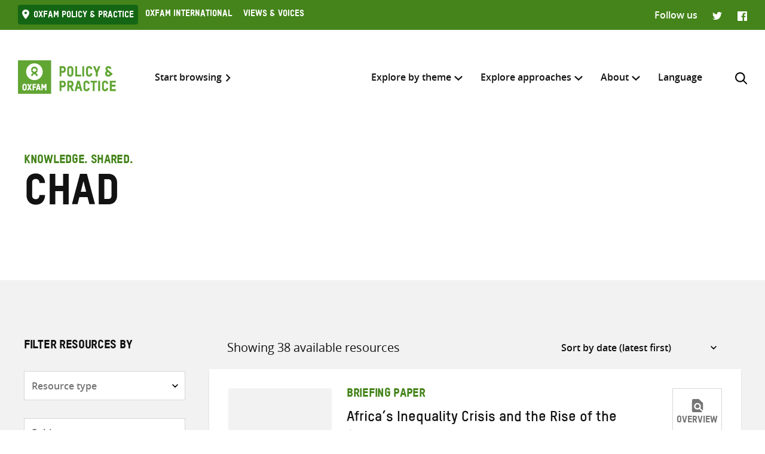

--- FILE ---
content_type: text/html; charset=UTF-8
request_url: https://policy-practice.oxfam.org/country/chad/
body_size: 17350
content:
<!DOCTYPE html>
<html lang="en-US" class="no-js">
<head>
    <meta charset="UTF-8">
    <meta name="viewport" content="width=device-width, initial-scale=1, viewport-fit=cover">
    <link rel="manifest" href="https://policy-practice.oxfam.org/wp-content/themes/oxfam/assets/general/site.webmanifest">
    <meta name="theme-color" content="#44841A"/>

    <script>(function(html){html.className = html.className.replace(/\bno-js\b/,'js')})(document.documentElement);</script>
<meta name='robots' content='index, follow, max-image-preview:large, max-snippet:-1, max-video-preview:-1' />

	<!-- This site is optimized with the Yoast SEO plugin v26.8 - https://yoast.com/product/yoast-seo-wordpress/ -->
	<title>Chad Archives - Oxfam Policy &amp; Practice</title>
	<link rel="canonical" href="https://policy-practice.oxfam.org/country/chad/" />
	<link rel="next" href="https://policy-practice.oxfam.org/country/chad/page/2/" />
	<meta property="og:locale" content="en_US" />
	<meta property="og:type" content="article" />
	<meta property="og:title" content="Chad Archives - Oxfam Policy &amp; Practice" />
	<meta property="og:url" content="https://policy-practice.oxfam.org/country/chad/" />
	<meta property="og:site_name" content="Oxfam Policy &amp; Practice" />
	<meta name="twitter:card" content="summary_large_image" />
	<script type="application/ld+json" class="yoast-schema-graph">{"@context":"https://schema.org","@graph":[{"@type":"CollectionPage","@id":"https://policy-practice.oxfam.org/country/chad/","url":"https://policy-practice.oxfam.org/country/chad/","name":"Chad Archives - Oxfam Policy &amp; Practice","isPartOf":{"@id":"https://policy-practice.oxfam.org/#website"},"breadcrumb":{"@id":"https://policy-practice.oxfam.org/country/chad/#breadcrumb"},"inLanguage":"en-US"},{"@type":"BreadcrumbList","@id":"https://policy-practice.oxfam.org/country/chad/#breadcrumb","itemListElement":[{"@type":"ListItem","position":1,"name":"Home","item":"https://policy-practice.oxfam.org/"},{"@type":"ListItem","position":2,"name":"Chad"}]},{"@type":"WebSite","@id":"https://policy-practice.oxfam.org/#website","url":"https://policy-practice.oxfam.org/","name":"Oxfam Policy &amp; Practice","description":"","potentialAction":[{"@type":"SearchAction","target":{"@type":"EntryPoint","urlTemplate":"https://policy-practice.oxfam.org/?s={search_term_string}"},"query-input":{"@type":"PropertyValueSpecification","valueRequired":true,"valueName":"search_term_string"}}],"inLanguage":"en-US"}]}</script>
	<!-- / Yoast SEO plugin. -->


<link rel="alternate" type="application/rss+xml" title="Oxfam Policy &amp; Practice &raquo; Chad Country Feed" href="https://policy-practice.oxfam.org/country/chad/feed/" />
<style id='wp-img-auto-sizes-contain-inline-css' type='text/css'>
img:is([sizes=auto i],[sizes^="auto," i]){contain-intrinsic-size:3000px 1500px}
/*# sourceURL=wp-img-auto-sizes-contain-inline-css */
</style>
<link rel='stylesheet' id='wp-block-library-css' href='https://policy-practice.oxfam.org/wp-includes/css/dist/block-library/style.min.css?ver=6.9' type='text/css' media='all' />
<style id='global-styles-inline-css' type='text/css'>
:root{--wp--preset--aspect-ratio--square: 1;--wp--preset--aspect-ratio--4-3: 4/3;--wp--preset--aspect-ratio--3-4: 3/4;--wp--preset--aspect-ratio--3-2: 3/2;--wp--preset--aspect-ratio--2-3: 2/3;--wp--preset--aspect-ratio--16-9: 16/9;--wp--preset--aspect-ratio--9-16: 9/16;--wp--preset--color--black: #121212;--wp--preset--color--cyan-bluish-gray: #abb8c3;--wp--preset--color--white: #fff;--wp--preset--color--pale-pink: #f78da7;--wp--preset--color--vivid-red: #cf2e2e;--wp--preset--color--luminous-vivid-orange: #ff6900;--wp--preset--color--luminous-vivid-amber: #fcb900;--wp--preset--color--light-green-cyan: #7bdcb5;--wp--preset--color--vivid-green-cyan: #00d084;--wp--preset--color--pale-cyan-blue: #8ed1fc;--wp--preset--color--vivid-cyan-blue: #0693e3;--wp--preset--color--vivid-purple: #9b51e0;--wp--preset--color--grey: #757575;--wp--preset--color--red: #ff1d34;--wp--preset--color--green: #44841a;--wp--preset--gradient--vivid-cyan-blue-to-vivid-purple: linear-gradient(135deg,rgb(6,147,227) 0%,rgb(155,81,224) 100%);--wp--preset--gradient--light-green-cyan-to-vivid-green-cyan: linear-gradient(135deg,rgb(122,220,180) 0%,rgb(0,208,130) 100%);--wp--preset--gradient--luminous-vivid-amber-to-luminous-vivid-orange: linear-gradient(135deg,rgb(252,185,0) 0%,rgb(255,105,0) 100%);--wp--preset--gradient--luminous-vivid-orange-to-vivid-red: linear-gradient(135deg,rgb(255,105,0) 0%,rgb(207,46,46) 100%);--wp--preset--gradient--very-light-gray-to-cyan-bluish-gray: linear-gradient(135deg,rgb(238,238,238) 0%,rgb(169,184,195) 100%);--wp--preset--gradient--cool-to-warm-spectrum: linear-gradient(135deg,rgb(74,234,220) 0%,rgb(151,120,209) 20%,rgb(207,42,186) 40%,rgb(238,44,130) 60%,rgb(251,105,98) 80%,rgb(254,248,76) 100%);--wp--preset--gradient--blush-light-purple: linear-gradient(135deg,rgb(255,206,236) 0%,rgb(152,150,240) 100%);--wp--preset--gradient--blush-bordeaux: linear-gradient(135deg,rgb(254,205,165) 0%,rgb(254,45,45) 50%,rgb(107,0,62) 100%);--wp--preset--gradient--luminous-dusk: linear-gradient(135deg,rgb(255,203,112) 0%,rgb(199,81,192) 50%,rgb(65,88,208) 100%);--wp--preset--gradient--pale-ocean: linear-gradient(135deg,rgb(255,245,203) 0%,rgb(182,227,212) 50%,rgb(51,167,181) 100%);--wp--preset--gradient--electric-grass: linear-gradient(135deg,rgb(202,248,128) 0%,rgb(113,206,126) 100%);--wp--preset--gradient--midnight: linear-gradient(135deg,rgb(2,3,129) 0%,rgb(40,116,252) 100%);--wp--preset--font-size--small: 13px;--wp--preset--font-size--medium: 20px;--wp--preset--font-size--large: 36px;--wp--preset--font-size--x-large: 42px;--wp--preset--spacing--20: 0.44rem;--wp--preset--spacing--30: 0.67rem;--wp--preset--spacing--40: 1rem;--wp--preset--spacing--50: 1.5rem;--wp--preset--spacing--60: 2.25rem;--wp--preset--spacing--70: 3.38rem;--wp--preset--spacing--80: 5.06rem;--wp--preset--shadow--natural: 6px 6px 9px rgba(0, 0, 0, 0.2);--wp--preset--shadow--deep: 12px 12px 50px rgba(0, 0, 0, 0.4);--wp--preset--shadow--sharp: 6px 6px 0px rgba(0, 0, 0, 0.2);--wp--preset--shadow--outlined: 6px 6px 0px -3px rgb(255, 255, 255), 6px 6px rgb(0, 0, 0);--wp--preset--shadow--crisp: 6px 6px 0px rgb(0, 0, 0);}:where(.is-layout-flex){gap: 0.5em;}:where(.is-layout-grid){gap: 0.5em;}body .is-layout-flex{display: flex;}.is-layout-flex{flex-wrap: wrap;align-items: center;}.is-layout-flex > :is(*, div){margin: 0;}body .is-layout-grid{display: grid;}.is-layout-grid > :is(*, div){margin: 0;}:where(.wp-block-columns.is-layout-flex){gap: 2em;}:where(.wp-block-columns.is-layout-grid){gap: 2em;}:where(.wp-block-post-template.is-layout-flex){gap: 1.25em;}:where(.wp-block-post-template.is-layout-grid){gap: 1.25em;}.has-black-color{color: var(--wp--preset--color--black) !important;}.has-cyan-bluish-gray-color{color: var(--wp--preset--color--cyan-bluish-gray) !important;}.has-white-color{color: var(--wp--preset--color--white) !important;}.has-pale-pink-color{color: var(--wp--preset--color--pale-pink) !important;}.has-vivid-red-color{color: var(--wp--preset--color--vivid-red) !important;}.has-luminous-vivid-orange-color{color: var(--wp--preset--color--luminous-vivid-orange) !important;}.has-luminous-vivid-amber-color{color: var(--wp--preset--color--luminous-vivid-amber) !important;}.has-light-green-cyan-color{color: var(--wp--preset--color--light-green-cyan) !important;}.has-vivid-green-cyan-color{color: var(--wp--preset--color--vivid-green-cyan) !important;}.has-pale-cyan-blue-color{color: var(--wp--preset--color--pale-cyan-blue) !important;}.has-vivid-cyan-blue-color{color: var(--wp--preset--color--vivid-cyan-blue) !important;}.has-vivid-purple-color{color: var(--wp--preset--color--vivid-purple) !important;}.has-black-background-color{background-color: var(--wp--preset--color--black) !important;}.has-cyan-bluish-gray-background-color{background-color: var(--wp--preset--color--cyan-bluish-gray) !important;}.has-white-background-color{background-color: var(--wp--preset--color--white) !important;}.has-pale-pink-background-color{background-color: var(--wp--preset--color--pale-pink) !important;}.has-vivid-red-background-color{background-color: var(--wp--preset--color--vivid-red) !important;}.has-luminous-vivid-orange-background-color{background-color: var(--wp--preset--color--luminous-vivid-orange) !important;}.has-luminous-vivid-amber-background-color{background-color: var(--wp--preset--color--luminous-vivid-amber) !important;}.has-light-green-cyan-background-color{background-color: var(--wp--preset--color--light-green-cyan) !important;}.has-vivid-green-cyan-background-color{background-color: var(--wp--preset--color--vivid-green-cyan) !important;}.has-pale-cyan-blue-background-color{background-color: var(--wp--preset--color--pale-cyan-blue) !important;}.has-vivid-cyan-blue-background-color{background-color: var(--wp--preset--color--vivid-cyan-blue) !important;}.has-vivid-purple-background-color{background-color: var(--wp--preset--color--vivid-purple) !important;}.has-black-border-color{border-color: var(--wp--preset--color--black) !important;}.has-cyan-bluish-gray-border-color{border-color: var(--wp--preset--color--cyan-bluish-gray) !important;}.has-white-border-color{border-color: var(--wp--preset--color--white) !important;}.has-pale-pink-border-color{border-color: var(--wp--preset--color--pale-pink) !important;}.has-vivid-red-border-color{border-color: var(--wp--preset--color--vivid-red) !important;}.has-luminous-vivid-orange-border-color{border-color: var(--wp--preset--color--luminous-vivid-orange) !important;}.has-luminous-vivid-amber-border-color{border-color: var(--wp--preset--color--luminous-vivid-amber) !important;}.has-light-green-cyan-border-color{border-color: var(--wp--preset--color--light-green-cyan) !important;}.has-vivid-green-cyan-border-color{border-color: var(--wp--preset--color--vivid-green-cyan) !important;}.has-pale-cyan-blue-border-color{border-color: var(--wp--preset--color--pale-cyan-blue) !important;}.has-vivid-cyan-blue-border-color{border-color: var(--wp--preset--color--vivid-cyan-blue) !important;}.has-vivid-purple-border-color{border-color: var(--wp--preset--color--vivid-purple) !important;}.has-vivid-cyan-blue-to-vivid-purple-gradient-background{background: var(--wp--preset--gradient--vivid-cyan-blue-to-vivid-purple) !important;}.has-light-green-cyan-to-vivid-green-cyan-gradient-background{background: var(--wp--preset--gradient--light-green-cyan-to-vivid-green-cyan) !important;}.has-luminous-vivid-amber-to-luminous-vivid-orange-gradient-background{background: var(--wp--preset--gradient--luminous-vivid-amber-to-luminous-vivid-orange) !important;}.has-luminous-vivid-orange-to-vivid-red-gradient-background{background: var(--wp--preset--gradient--luminous-vivid-orange-to-vivid-red) !important;}.has-very-light-gray-to-cyan-bluish-gray-gradient-background{background: var(--wp--preset--gradient--very-light-gray-to-cyan-bluish-gray) !important;}.has-cool-to-warm-spectrum-gradient-background{background: var(--wp--preset--gradient--cool-to-warm-spectrum) !important;}.has-blush-light-purple-gradient-background{background: var(--wp--preset--gradient--blush-light-purple) !important;}.has-blush-bordeaux-gradient-background{background: var(--wp--preset--gradient--blush-bordeaux) !important;}.has-luminous-dusk-gradient-background{background: var(--wp--preset--gradient--luminous-dusk) !important;}.has-pale-ocean-gradient-background{background: var(--wp--preset--gradient--pale-ocean) !important;}.has-electric-grass-gradient-background{background: var(--wp--preset--gradient--electric-grass) !important;}.has-midnight-gradient-background{background: var(--wp--preset--gradient--midnight) !important;}.has-small-font-size{font-size: var(--wp--preset--font-size--small) !important;}.has-medium-font-size{font-size: var(--wp--preset--font-size--medium) !important;}.has-large-font-size{font-size: var(--wp--preset--font-size--large) !important;}.has-x-large-font-size{font-size: var(--wp--preset--font-size--x-large) !important;}
/*# sourceURL=global-styles-inline-css */
</style>

<style id='classic-theme-styles-inline-css' type='text/css'>
/*! This file is auto-generated */
.wp-block-button__link{color:#fff;background-color:#32373c;border-radius:9999px;box-shadow:none;text-decoration:none;padding:calc(.667em + 2px) calc(1.333em + 2px);font-size:1.125em}.wp-block-file__button{background:#32373c;color:#fff;text-decoration:none}
/*# sourceURL=/wp-includes/css/classic-themes.min.css */
</style>
<link rel='stylesheet' id='wpml-menu-item-0-css' href='https://policy-practice.oxfam.org/wp-content/plugins/sitepress-multilingual-cms/templates/language-switchers/menu-item/style.min.css?ver=1' type='text/css' media='all' />
<link rel='preload' as='font' crossorigin='anonymous' id='asset-preload-oxfam-bold-css' href='https://policy-practice.oxfam.org/wp-content/themes/oxfam/assets/fonts/oxfamTSTARPRO-bold.woff2?ver=6.9' type='font/woff2'  />
<link rel='preload' as='font' crossorigin='anonymous' id='asset-preload-oxfam-headline-css' href='https://policy-practice.oxfam.org/wp-content/themes/oxfam/assets/fonts/oxfamTSTARPRO-headline.woff2?ver=6.9' type='font/woff2'  />
<link rel='stylesheet' id='granola-styles-css' href='https://policy-practice.oxfam.org/wp-content/themes/oxfam/assets/styles/main.1758547339.css' type='text/css' media='all' />
<script type="text/javascript" id="wpml-cookie-js-extra">
/* <![CDATA[ */
var wpml_cookies = {"wp-wpml_current_language":{"value":"en","expires":1,"path":"/"}};
var wpml_cookies = {"wp-wpml_current_language":{"value":"en","expires":1,"path":"/"}};
//# sourceURL=wpml-cookie-js-extra
/* ]]> */
</script>
<script type="text/javascript" src="https://policy-practice.oxfam.org/wp-content/plugins/sitepress-multilingual-cms/res/js/cookies/language-cookie.js?ver=486900" id="wpml-cookie-js" defer="defer" data-wp-strategy="defer"></script>
<meta name="generator" content="WPML ver:4.8.6 stt:1,4;" />
<!-- Google Tag Manager -->
<script>(function(w,d,s,l,i){w[l]=w[l]||[];w[l].push({'gtm.start':
new Date().getTime(),event:'gtm.js'});var f=d.getElementsByTagName(s)[0],
j=d.createElement(s),dl=l!='dataLayer'?'&l='+l:'';j.async=true;j.src=
'https://www.googletagmanager.com/gtm.js?id='+i+dl;f.parentNode.insertBefore(j,f);
})(window,document,'script','dataLayer','GTM-TH5N3SB');</script>
<!-- End Google Tag Manager -->
<script defer data-domain="policy-practice.oxfam.org" src="https://plausible.io/js/script.js"></script></head>

<body class="archive tax-ox-country term-chad term-386 wp-embed-responsive wp-theme-oxfam">
    <!-- Google Tag Manager (noscript) -->
<noscript><iframe src="https://www.googletagmanager.com/ns.html?id=GTM-TH5N3SB"
height="0" width="0" style="display:none;visibility:hidden"></iframe></noscript>
<!-- End Google Tag Manager (noscript) -->
    <a class="skip-link screen-reader-text" href="#main">
    Skip to content</a>
    <header class="header">
    <div class="topnav">
    <div class="topnav__inner">
        <div class="topnav__left">
        
        <button class="topnav__button js-topnav-menu">
            <svg xmlns="http://www.w3.org/2000/svg" viewBox="0 0 20 20" role="img" aria-labelledby="title-6973fe892f68a"><path d="M3.75 7.682L10 13.75l6.25-6.068-1.475-1.432L10 10.91 5.225 6.25 3.75 7.682z"/><title id="title-6973fe892f68a">Oxfam’s digital ecosystem</title></svg>        </button>

                    <nav class="topnav__navigation">
                <ul id="top-menu" class="topnav__menu"><li id="menu-item-4972" class="current-menu-item menu-item menu-item-type-custom menu-item-object-custom menu-item-4972"><a href="#">Oxfam Policy &#038; practice</a></li>
<li id="menu-item-4973" class="menu-item menu-item-type-custom menu-item-object-custom menu-item-4973"><a href="https://www.oxfam.org/">Oxfam International</a></li>
<li id="menu-item-4974" class="menu-item menu-item-type-custom menu-item-object-custom menu-item-4974"><a href="https://views-voices.oxfam.org.uk">Views &#038; Voices</a></li>
</ul>            </nav>
                </div>

                    <div class="topnav__right">
                <div class="topnav__social">
                    <span class="topnav__social__label">Follow us</span>
                    <ul class="social-links">
                <li class="social-links__link social-links__link--twitter">
                <a href="https://twitter.com/oxfamgbpolicy" target="_blank">
                    <span class="screen-reader-text">Twitter</span>
                </a>
            </li>
                    <li class="social-links__link social-links__link--facebook">
                <a href="https://www.facebook.com/oxfampolicy/" target="_blank">
                    <span class="screen-reader-text">Facebook</span>
                </a>
            </li>
        </ul>
                </div>
            </div>
            </div>
</div>

    
    <div class="header__inner">
        <div class="header__left">
            <a class="header__logo" href="https://policy-practice.oxfam.org/">
                <img src="https://policy-practice.oxfam.org/wp-content/themes/oxfam/assets/images/logo.svg" alt="Oxfam Policy &amp; Practice" loading="lazy">            </a>
                            <a class="header__link" href="/resources/">Start browsing</a>
                    </div>

        <div class="header__right">
                            <nav class="header__navigation">
                    <ul id="main-menu" class="header__menu"><li id="menu-item-4988" class="menu-item menu-item-type-custom menu-item-object-custom menu-item-has-children menu-item-4988 menu-item-depth-0 columns--3"><a href="#">Explore by theme</a><span class="menu-toggle"><svg xmlns="http://www.w3.org/2000/svg" viewBox="0 0 10 6" role="img" aria-labelledby="title-6973fe893378f"><path d="M0 1.146L5 6l5-4.854L8.82 0 5 3.728 1.18 0 0 1.146z" fill="#44841A"/><title id="title-6973fe893378f">Menu toggle</title></svg></span><ul class="sub-menu">	<li id="menu-item-7112" class="menu-item menu-item-type-custom menu-item-object-custom menu-item-7112 menu-item-depth-1"><a href="/aid">Aid</a></li>
	<li id="menu-item-4990" class="menu-item menu-item-type-taxonomy menu-item-object-ox-subject menu-item-4990 menu-item-depth-1"><a href="https://policy-practice.oxfam.org/subject/approach-and-methodology/">Approach and methodology</a></li>
	<li id="menu-item-5658" class="menu-item menu-item-type-post_type menu-item-object-page menu-item-5658 menu-item-depth-1"><a href="https://policy-practice.oxfam.org/climate-change/">Climate Change</a></li>
	<li id="menu-item-4992" class="menu-item menu-item-type-taxonomy menu-item-object-ox-subject menu-item-4992 menu-item-depth-1"><a href="https://policy-practice.oxfam.org/subject/conflict-and-disasters/">Conflict and disasters</a></li>
	<li id="menu-item-4993" class="menu-item menu-item-type-taxonomy menu-item-object-ox-subject menu-item-4993 menu-item-depth-1"><a href="https://policy-practice.oxfam.org/subject/economics/">Economics</a></li>
	<li id="menu-item-4994" class="menu-item menu-item-type-taxonomy menu-item-object-ox-subject menu-item-4994 menu-item-depth-1"><a href="https://policy-practice.oxfam.org/subject/education/">Education</a></li>
	<li id="menu-item-5666" class="menu-item menu-item-type-post_type menu-item-object-page menu-item-5666 menu-item-depth-1"><a href="https://policy-practice.oxfam.org/food-livelihoods/">Food &#038; Livelihoods</a></li>
	<li id="menu-item-5667" class="menu-item menu-item-type-post_type menu-item-object-page menu-item-5667 menu-item-depth-1"><a href="https://policy-practice.oxfam.org/gender-justice-womens-rights/">Gender Justice &#038; Women’s Rights</a></li>
	<li id="menu-item-4997" class="menu-item menu-item-type-taxonomy menu-item-object-ox-subject menu-item-4997 menu-item-depth-1"><a href="https://policy-practice.oxfam.org/subject/governance-and-citizenship/">Governance and citizenship</a></li>
	<li id="menu-item-5668" class="menu-item menu-item-type-post_type menu-item-object-page menu-item-5668 menu-item-depth-1"><a href="https://policy-practice.oxfam.org/health/">Health</a></li>
	<li id="menu-item-34885" class="menu-item menu-item-type-post_type menu-item-object-page menu-item-34885 menu-item-depth-1"><a href="https://policy-practice.oxfam.org/humanitarian/">Humanitarian</a></li>
	<li id="menu-item-5669" class="menu-item menu-item-type-post_type menu-item-object-page menu-item-5669 menu-item-depth-1"><a href="https://policy-practice.oxfam.org/inequality/">Inequality</a></li>
	<li id="menu-item-5001" class="menu-item menu-item-type-taxonomy menu-item-object-ox-subject menu-item-5001 menu-item-depth-1"><a href="https://policy-practice.oxfam.org/subject/natural-resources/">Natural resources</a></li>
	<li id="menu-item-5002" class="menu-item menu-item-type-taxonomy menu-item-object-ox-subject menu-item-5002 menu-item-depth-1"><a href="https://policy-practice.oxfam.org/subject/private-sector/">Private sector</a></li>
	<li id="menu-item-5003" class="menu-item menu-item-type-taxonomy menu-item-object-ox-subject menu-item-5003 menu-item-depth-1"><a href="https://policy-practice.oxfam.org/subject/resilience/">Resilience</a></li>
	<li id="menu-item-5004" class="menu-item menu-item-type-taxonomy menu-item-object-ox-subject menu-item-5004 menu-item-depth-1"><a href="https://policy-practice.oxfam.org/subject/rights/">Rights</a></li>
	<li id="menu-item-5005" class="menu-item menu-item-type-taxonomy menu-item-object-ox-subject menu-item-5005 menu-item-depth-1"><a href="https://policy-practice.oxfam.org/subject/trade/">Trade</a></li>
	<li id="menu-item-5670" class="menu-item menu-item-type-post_type menu-item-object-page menu-item-5670 menu-item-depth-1"><a href="https://policy-practice.oxfam.org/water-sanitation-hygiene/">Water, Sanitation &#038; Hygiene</a></li>
<div class="menu-text"><p>Or you can also browse <a href="/resources/">all knowledge resources</a></p>
</div></ul></li>
<li id="menu-item-5007" class="menu-item menu-item-type-custom menu-item-object-custom menu-item-has-children menu-item-5007 menu-item-depth-0 columns--3-1"><a href="#">Explore approaches</a><span class="menu-toggle"><svg xmlns="http://www.w3.org/2000/svg" viewBox="0 0 10 6" role="img" aria-labelledby="title-6973fe8934215"><path d="M0 1.146L5 6l5-4.854L8.82 0 5 3.728 1.18 0 0 1.146z" fill="#44841A"/><title id="title-6973fe8934215">Menu toggle</title></svg></span><ul class="sub-menu">	<li id="menu-item-5661" class="menu-item menu-item-type-post_type menu-item-object-page menu-item-5661 menu-item-depth-1"><a href="https://policy-practice.oxfam.org/tools-and-guidelines-for-practitioners/">Development &#038; Humanitarian Practice</a></li>
	<li id="menu-item-5663" class="menu-item menu-item-type-post_type menu-item-object-page menu-item-5663 menu-item-depth-1"><a href="https://policy-practice.oxfam.org/tools-for-influencing/">Influencing, Advocacy &#038; Campaigning</a></li>
	<li id="menu-item-5660" class="menu-item menu-item-type-post_type menu-item-object-page menu-item-5660 menu-item-depth-1"><a href="https://policy-practice.oxfam.org/partnership-at-oxfam/">Partnership at Oxfam</a></li>
	<li id="menu-item-6323" class="menu-item menu-item-type-post_type menu-item-object-page menu-item-6323 menu-item-depth-1"><a href="https://policy-practice.oxfam.org/private-sector-at-oxfam/">Private Sector at Oxfam</a></li>
	<li id="menu-item-5662" class="menu-item menu-item-type-post_type menu-item-object-page menu-item-5662 menu-item-depth-1"><a href="https://policy-practice.oxfam.org/research-at-oxfam/">Research at Oxfam</a></li>
</ul></li>
<li id="menu-item-5008" class="menu-item menu-item-type-custom menu-item-object-custom menu-item-has-children menu-item-5008 menu-item-depth-0 columns--3-1"><a href="#">About</a><span class="menu-toggle"><svg xmlns="http://www.w3.org/2000/svg" viewBox="0 0 10 6" role="img" aria-labelledby="title-6973fe8934490"><path d="M0 1.146L5 6l5-4.854L8.82 0 5 3.728 1.18 0 0 1.146z" fill="#44841A"/><title id="title-6973fe8934490">Menu toggle</title></svg></span><ul class="sub-menu">	<li id="menu-item-5671" class="menu-item menu-item-type-post_type menu-item-object-page menu-item-5671 menu-item-depth-1"><a href="https://policy-practice.oxfam.org/about-policy-practice/">About Policy &#038; Practice</a></li>
	<li id="menu-item-5672" class="menu-item menu-item-type-post_type menu-item-object-page menu-item-5672 menu-item-depth-1"><a href="https://policy-practice.oxfam.org/accountability-transparency/">Accountability &#038; Transparency</a></li>
	<li id="menu-item-5659" class="menu-item menu-item-type-post_type menu-item-object-page menu-item-5659 menu-item-depth-1"><a href="https://policy-practice.oxfam.org/copyright-permissions/">Copyright &#038; permissions</a></li>
	<li id="menu-item-14390" class="menu-item menu-item-type-post_type menu-item-object-page menu-item-14390 menu-item-depth-1"><a href="https://policy-practice.oxfam.org/faqs/">FAQs</a></li>
</ul></li>
<li id="menu-item-wpml-ls-7980-en" class="menu-item wpml-ls-slot-7980 wpml-ls-item wpml-ls-item-en wpml-ls-current-language wpml-ls-menu-item wpml-ls-first-item wpml-ls-last-item menu-item-type-wpml_ls_menu_item menu-item-object-wpml_ls_menu_item menu-item-wpml-ls-7980-en menu-item-depth-0"><a href="#" role="menuitem"><span class="wpml-ls-native" lang="en">Language</span></a></li>
</ul>
                    <button id="search-trigger" class="header__search-button js-header-search" aria-expanded="false" aria-controls="search-form">
                        <svg xmlns="http://www.w3.org/2000/svg" viewBox="0 0 16 16" role="img" aria-labelledby="title-6973fe8934860"><path d="M11.891 10.71l3.864 3.864a.835.835 0 11-1.18 1.181l-3.864-3.863a6.59 6.59 0 01-4.069 1.393 6.6 6.6 0 01-4.697-1.946A6.6 6.6 0 010 6.642a6.59 6.59 0 011.946-4.696A6.598 6.598 0 016.642 0c1.774 0 3.442.69 4.697 1.946 2.39 2.389 2.573 6.16.552 8.764zM1.67 6.642a4.94 4.94 0 001.456 3.516 4.938 4.938 0 003.516 1.456 4.94 4.94 0 003.516-1.456 4.978 4.978 0 000-7.032A4.94 4.94 0 006.642 1.67a4.939 4.939 0 00-3.516 1.456A4.939 4.939 0 001.67 6.642z" fill="#121212" fill-rule="evenodd"/><title id="title-6973fe8934860">Search</title></svg>                    </button>

                    <button class="header__burger js-main-menu burger" type="button" aria-controls="main-menu" aria-expanded="false">
            <span class="screen-reader-text">Menu</span>
        <span class="burger__line burger__line--1"></span>
    <span class="burger__line burger__line--2"></span>
    <span class="burger__line burger__line--3"></span>
</button>
                </nav>
            
            <div id="search-form" class="header-search" aria-labelledby="search-trigger" aria-hidden="true" role="form">
    <div class="header-search__inner">
        <form method="get" action="https://policy-practice.oxfam.org/" autocomplete="off">
            <div class="header-search__heading">
                <h2>Search across</h2>
                <label class="screen-reader-text" for="search-type-6973fe8934960">
                    Select where to search                </label>
                <select id="search-type-6973fe8934960" class="header-search__select select--inline select--large" name="tab">
                    <option value="all">everything</option>
                    <option value="library">resources</option>
                    <option value="others">other pages</option>
                </select>
            </div>
            <div class="header-search__form">
                <label class="screen-reader-text" for="search-input-6973fe8934960">
                    Enter search here                </label>
                <input id="search-input-6973fe8934960" class="header-search__input" name="s" type="text" placeholder="Enter search here" required>
                <button type="submit" class="button header-search__submit">Search</button>
            </div>
        </form>
    </div>
    <button class="header-search__close button--close">
        <svg xmlns="http://www.w3.org/2000/svg" viewBox="0 0 12 12" role="img" aria-labelledby="title-6973fe8934a46"><path d="M4.936 6L.49 1.555C.013 1.077-.144.436.146.145c.29-.29.93-.132 1.41.346L6 4.936 10.445.49c.478-.478 1.119-.635 1.41-.345.29.29.133.93-.346 1.41L7.064 6l4.429 4.429c.495.494.635 1.119.361 1.425-.29.29-.93.134-1.41-.345L6 7.064l-4.429 4.429c-.494.495-1.119.635-1.425.361-.29-.29-.133-.93.345-1.41L4.936 6z" fill="#121212"/><title id="title-6973fe8934a46">Close</title></svg>    </button>
</div>
        </div>
    </div>
</header>
    <main class="main" id="main">
    <article id="post-11570" class="article post-11570 oxfam-publication type-oxfam-publication status-publish hentry ox-keyword-gender-analysis ox-keyword-livelihoods ox-keyword-pastoralists ox-keyword-resilience ox-keyword-vulnerability-and-risk-assessement ox-subject-approach-and-methodology ox-country-chad ox-type-case-study ox-language-english ox-language-french ox-publisher-oxfam ox-author-massebiau-philippe ox-author-sotelo-reyes-sandra ox-author-yahaya-awaiss ox-set-col_10546_120565 ox-set-com_10546_111036 ox-set-com_10546_111557">
            <div class="article__content entry-content">
            <div class="wp-block-page-header alignfull">
    <div class="wp-block-page-header__inner">
        <div class="wp-block-page-header__row">
            <div class="wp-block-page-header__col wp-block-page-header__col--heading">
                                    <p class="wp-block-page-header__subheading">
                        Knowledge. Shared.                    </p>
                                                    <h1 class="wp-block-page-header__heading">
                        Chad                    </h1>
                            </div>
                    </div>
    </div>
</div>
<div class="alignfull has-background filter">
	<form class="filter__inner" method="get" action="https://policy-practice.oxfam.org/resources/#filter-results">
		<div class="filter__row">
			<div class="filter__sidebar">
				<div class="filter-sidebar">
	<div class="filter-sidebar__inner">
					<h2 class="filter-sidebar__heading">Filter Resources by</h2>
				<div class="filter-sidebar__filters">
			<div class="filter-sidebar__filter">
				<label class="screen-reader-text" for="filter-type-6973fe893a6ef">
					Resource type				</label>
				<select id="filter-type-6973fe893a6ef" class="filter-sidebar__select" name="type">
					<option value="">Resource type</option>
											<option value="annual-report">Annual report</option>
											<option value="book">Book</option>
											<option value="briefing-note">Briefing note</option>
											<option value="briefing-paper">Briefing paper</option>
											<option value="campaign-report">Campaign report</option>
											<option value="case-study">Case study</option>
											<option value="discussion-paper">Discussion paper</option>
											<option value="education-resource">Education resource</option>
											<option value="evaluation-report">Evaluation report</option>
											<option value="guidelines-and-toolkits">Guidelines and toolkits</option>
											<option value="issue-briefing">Issue briefing</option>
											<option value="journal-article">Journal article</option>
											<option value="media-briefing">Media briefing</option>
											<option value="policy-position">Policy position</option>
											<option value="research-report">Research report</option>
											<option value="technical-briefing">Technical briefing</option>
									</select>
			</div>
			<div class="filter-sidebar__filter">
				<label class="screen-reader-text" for="filter-subject-6973fe893a6ef">
					Subjects				</label>
				<select id="filter-subject-6973fe893a6ef" class="filter-sidebar__select" name="subject">
					<option value="">Subjects</option>
											<option value="aid">Aid</option>
											<option value="approach-and-methodology">Approach and methodology</option>
											<option value="climate-change">Climate change</option>
											<option value="conflict-and-disasters">Conflict and disasters</option>
											<option value="economics">Economics</option>
											<option value="education">Education</option>
											<option value="food-and-livelihoods">Food and livelihoods</option>
											<option value="gender">Gender</option>
											<option value="gender-justice-womens-rights">Gender justice &amp; women&#039;s rights</option>
											<option value="governance-and-citizenship">Governance and citizenship</option>
											<option value="health">Health</option>
											<option value="humanitarian">Humanitarian</option>
											<option value="inequality">Inequality</option>
											<option value="natural-resources">Natural resources</option>
											<option value="private-sector">Private sector</option>
											<option value="resilience">Resilience</option>
											<option value="rights">Rights</option>
											<option value="sanitation-and-hygiene">sanitation and hygiene</option>
											<option value="trade">Trade</option>
											<option value="water">Water</option>
											<option value="water-sanitation-and-hygiene">Water, sanitation and hygiene</option>
									</select>
			</div>
			<div class="filter-sidebar__filter">
				<label class="screen-reader-text" for="filter-country-6973fe893a6ef">
					Countries				</label>
				<select id="filter-country-6973fe893a6ef" class="filter-sidebar__select" name="country">
					<option value="">Countries</option>
											<option value="afghanistan">Afghanistan</option>
											<option value="aland-islands">Åland Islands</option>
											<option value="albania">Albania</option>
											<option value="algeria">Algeria</option>
											<option value="angola">Angola</option>
											<option value="antigua-and-barbuda">Antigua and Barbuda</option>
											<option value="argentina">Argentina</option>
											<option value="armenia">Armenia</option>
											<option value="australia">Australia</option>
											<option value="austria">Austria</option>
											<option value="azerbaijan">Azerbaijan</option>
											<option value="bahamas">Bahamas</option>
											<option value="bahrain">Bahrain</option>
											<option value="bangladesh">Bangladesh</option>
											<option value="barbados">Barbados</option>
											<option value="belgium">Belgium</option>
											<option value="belize">Belize</option>
											<option value="benin">Benin</option>
											<option value="bermuda">Bermuda</option>
											<option value="bhutan">Bhutan</option>
											<option value="bolivia">Bolivia</option>
											<option value="bosnia-and-herzegovina">Bosnia and Herzegovina</option>
											<option value="botswana">Botswana</option>
											<option value="brazil">Brazil</option>
											<option value="brunei-darussalam">Brunei Darussalam</option>
											<option value="bulgaria">Bulgaria</option>
											<option value="burkina-faso">Burkina Faso</option>
											<option value="burundi">Burundi</option>
											<option value="cambodia">Cambodia</option>
											<option value="cameroon">Cameroon</option>
											<option value="canada">Canada</option>
											<option value="cayman-islands">Cayman Islands</option>
											<option value="central-african-republic">Central African Republic</option>
											<option value="chad" selected>Chad</option>
											<option value="chile">Chile</option>
											<option value="china">China</option>
											<option value="colombia">Colombia</option>
											<option value="comoros">Comoros</option>
											<option value="congo">Congo</option>
											<option value="cook-islands">Cook Islands</option>
											<option value="costa-rica">Costa Rica</option>
											<option value="cote-divoire">Côte D&#039;Ivoire</option>
											<option value="croatia">Croatia</option>
											<option value="cuba">Cuba</option>
											<option value="cyprus">Cyprus</option>
											<option value="czech-republic">Czech Republic</option>
											<option value="democratic-republic-of-the-congo">Democratic Republic of the Congo</option>
											<option value="denmark">Denmark</option>
											<option value="djibouti">Djibouti</option>
											<option value="dominica">Dominica</option>
											<option value="dominican-republic">Dominican Republic</option>
											<option value="ecuador">Ecuador</option>
											<option value="egypt">Egypt</option>
											<option value="el-salvador">El Salvador</option>
											<option value="eritrea">Eritrea</option>
											<option value="estonia">Estonia</option>
											<option value="ethiopia">Ethiopia</option>
											<option value="fiji">Fiji</option>
											<option value="finland">Finland</option>
											<option value="former-yugoslav-republic-of-macedonia">Former Yugoslav Republic of Macedonia</option>
											<option value="france">France</option>
											<option value="gabon">Gabon</option>
											<option value="gambia">Gambia</option>
											<option value="georgia">Georgia</option>
											<option value="germany">Germany</option>
											<option value="ghana">Ghana</option>
											<option value="greece">Greece</option>
											<option value="greenland">Greenland</option>
											<option value="grenada">Grenada</option>
											<option value="guatemala">Guatemala</option>
											<option value="guinea">Guinea</option>
											<option value="guinea-bissau">Guinea-Bissau</option>
											<option value="guyana">Guyana</option>
											<option value="haiti">Haiti</option>
											<option value="honduras">Honduras</option>
											<option value="hong-kong">Hong Kong</option>
											<option value="hungary">Hungary</option>
											<option value="iceland">Iceland</option>
											<option value="india">India</option>
											<option value="indonesia">Indonesia</option>
											<option value="iran">Iran</option>
											<option value="iraq">Iraq</option>
											<option value="ireland">Ireland</option>
											<option value="israel">Israel</option>
											<option value="italy">Italy</option>
											<option value="jamaica">Jamaica</option>
											<option value="japan">Japan</option>
											<option value="jersey">Jersey</option>
											<option value="jordan">Jordan</option>
											<option value="kazakhstan">Kazakhstan</option>
											<option value="kenya">Kenya</option>
											<option value="kiribati">Kiribati</option>
											<option value="korea">Korea</option>
											<option value="kuwait">Kuwait</option>
											<option value="kyrgyzstan">Kyrgyzstan</option>
											<option value="lao">Lao</option>
											<option value="lebanon">Lebanon</option>
											<option value="lesotho">Lesotho</option>
											<option value="liberia">Liberia</option>
											<option value="libyan-arab-jamahiriya">Libyan Arab Jamahiriya</option>
											<option value="lithuania">Lithuania</option>
											<option value="luxembourg">Luxembourg</option>
											<option value="macedonia">Macedonia</option>
											<option value="madagascar">Madagascar</option>
											<option value="malawi">Malawi</option>
											<option value="malaysia">Malaysia</option>
											<option value="maldives">Maldives</option>
											<option value="mali">Mali</option>
											<option value="marshall-islands">Marshall Islands</option>
											<option value="mauritania">Mauritania</option>
											<option value="mauritius">Mauritius</option>
											<option value="mexico">Mexico</option>
											<option value="micronesia">Micronesia</option>
											<option value="moldova">Moldova</option>
											<option value="mongolia">Mongolia</option>
											<option value="montenegro">Montenegro</option>
											<option value="morocco">Morocco</option>
											<option value="mozambique">Mozambique</option>
											<option value="myanmar">Myanmar</option>
											<option value="namibia">Namibia</option>
											<option value="nauru">Nauru</option>
											<option value="nepal">Nepal</option>
											<option value="netherlands">Netherlands</option>
											<option value="new-zealand">New Zealand</option>
											<option value="nicaragua">Nicaragua</option>
											<option value="niger">Niger</option>
											<option value="nigeria">Nigeria</option>
											<option value="norway">Norway</option>
											<option value="occupied-palestinian-territory">Occupied Palestinian Territory</option>
											<option value="oman">Oman</option>
											<option value="pakistan">Pakistan</option>
											<option value="palau">Palau</option>
											<option value="panama">Panama</option>
											<option value="papua-new-guinea">Papua New Guinea</option>
											<option value="paraguay">Paraguay</option>
											<option value="peru">Peru</option>
											<option value="philippines">Philippines</option>
											<option value="poland">Poland</option>
											<option value="portugal">Portugal</option>
											<option value="puerto-rico">Puerto Rico</option>
											<option value="qatar">Qatar</option>
											<option value="republic-of-korea">Republic of Korea</option>
											<option value="romania">Romania</option>
											<option value="russian-federation">Russian Federation</option>
											<option value="rwanda">Rwanda</option>
											<option value="saint-lucia">Saint Lucia</option>
											<option value="saint-vincent-and-the-grenadines">Saint Vincent and the Grenadines</option>
											<option value="samoa">Samoa</option>
											<option value="saudi-arabia">Saudi Arabia</option>
											<option value="senegal">Senegal</option>
											<option value="serbia">Serbia</option>
											<option value="seychelles">Seychelles</option>
											<option value="sierra-leone">Sierra Leone</option>
											<option value="singapore">Singapore</option>
											<option value="slovakia">Slovakia</option>
											<option value="slovenia">Slovenia</option>
											<option value="solomon-islands">Solomon Islands</option>
											<option value="somalia">Somalia</option>
											<option value="somaliland">Somaliland</option>
											<option value="south-africa">South Africa</option>
											<option value="south-sudan">South Sudan</option>
											<option value="spain">Spain</option>
											<option value="sri-lanka">Sri Lanka</option>
											<option value="sudan">Sudan</option>
											<option value="swaziland">Swaziland</option>
											<option value="sweden">Sweden</option>
											<option value="switzerland">Switzerland</option>
											<option value="syria">Syria</option>
											<option value="syrian-arab-republic">Syrian Arab Republic</option>
											<option value="taiwan">Taiwan</option>
											<option value="tajikistan">Tajikistan</option>
											<option value="tanzania">Tanzania</option>
											<option value="thailand">Thailand</option>
											<option value="the-democratic-republic-of-congo">The Democratic Republic of Congo</option>
											<option value="timor-leste">Timor-Leste</option>
											<option value="togo">Togo</option>
											<option value="tonga">Tonga</option>
											<option value="trinidad-and-tobago">Trinidad and Tobago</option>
											<option value="tunisia">Tunisia</option>
											<option value="turkey">Turkey</option>
											<option value="turkiye">Türkiye</option>
											<option value="tuvalu">Tuvalu</option>
											<option value="uganda">Uganda</option>
											<option value="ukraine">Ukraine</option>
											<option value="united-arab-emirates">United Arab Emirates</option>
											<option value="united-kingdom">United Kingdom</option>
											<option value="united-states">United States</option>
											<option value="uruguay">Uruguay</option>
											<option value="uzbekistan">Uzbekistan</option>
											<option value="vanuatu">Vanuatu</option>
											<option value="venezuela">Venezuela</option>
											<option value="viet-nam">Viet Nam</option>
											<option value="vietnam">Vietnam</option>
											<option value="yemen">Yemen</option>
											<option value="zambia">Zambia</option>
											<option value="zimbabwe">Zimbabwe</option>
									</select>
			</div>
			<div class="filter-sidebar__filter">
				<label class="screen-reader-text" for="filter-language-6973fe893a6ef">
					Languages				</label>
				<select id="filter-language-6973fe893a6ef" class="filter-sidebar__select" name="language">
					<option value="">Languages</option>
											<option value="anglais">Anglais</option>
											<option value="arabic">Arabic</option>
											<option value="armenian">Armenian</option>
											<option value="azerbaijani">Azerbaijani</option>
											<option value="bangla">Bangla</option>
											<option value="bengali">Bengali</option>
											<option value="burmese">Burmese</option>
											<option value="chinese">Chinese</option>
											<option value="danish">Danish</option>
											<option value="dari">Dari</option>
											<option value="dutch">Dutch</option>
											<option value="english">English</option>
											<option value="english-french-spanish">English, French, Spanish</option>
											<option value="french">French</option>
											<option value="german">German</option>
											<option value="haitian-creole">Haitian Creole</option>
											<option value="hebrew">Hebrew</option>
											<option value="hindi">Hindi</option>
											<option value="indonesian">Indonesian</option>
											<option value="italian">Italian</option>
											<option value="japanese">Japanese</option>
											<option value="khmer">Khmer</option>
											<option value="korean">Korean</option>
											<option value="kurdish">Kurdish</option>
											<option value="nepali">Nepali</option>
											<option value="pashto">Pashto</option>
											<option value="persian">Persian</option>
											<option value="polish">Polish</option>
											<option value="portugese">Portugese</option>
											<option value="portuguese">Portuguese</option>
											<option value="romanian">Romanian</option>
											<option value="russian">Russian</option>
											<option value="serbian">Serbian</option>
											<option value="somali">Somali</option>
											<option value="spanish">Spanish</option>
											<option value="spring">Spring</option>
											<option value="swahili">Swahili</option>
											<option value="thai">Thai</option>
											<option value="ukrainian">Ukrainian</option>
											<option value="urdu">Urdu</option>
											<option value="vietnamese">Vietnamese</option>
											<option value="welsh">Welsh</option>
									</select>
			</div>
			<div class="filter-sidebar__filter">
				<button type="submit" class="button filter-sidebar__submit">Apply filters</button>
			</div>
			<div class="filter-sidebar__filter">
				<a class="filter-sidebar__reset" href="https://policy-practice.oxfam.org/resources/">Clear all filters</a>
			</div>
		</div>
	</div>
</div>
			</div>
			<div class="filter__main">
									<div class="filter__status">
						<div class="filter-sort">
	<div class="filter-sort__inner">
					<p class="filter-sort__heading">Showing 38 available resources</p>
				<label class="screen-reader-text" for="filter-6973fe893aa28">
			Sort by		</label>
		<select id="filter-6973fe893aa28" class="filter-sort__select select--inline select--small" name="order">
							<option value="date|DESC">Sort by date (latest first)</option>
							<option value="date|ASC">Sort by date (oldest first)</option>
							<option value="name|ASC">Sort by title (alphabetical order)</option>
					</select>
	</div>
</div>
					</div>
								<div id="filter-results" class="filter__results">
											<div class="publication has-media has-link">
    <div class="publication__top">
        <div class="publication__details">
                            <div class="publication__subheading">Briefing paper</div>
                                        <h3 class="publication__heading">
                                            <a href="https://policy-practice.oxfam.org/resources/africas-inequality-crisis-and-the-rise-of-the-super-rich-621721/">
                                            Africa’s Inequality Crisis and the Rise of the Super-Rich                                                </a>
                                        </h3>
                                    
                            <div class="publication__meta">
                    <div class="publication-meta">
    <div class="publication-meta__inner">
        <div class="publication-meta__left">
                            <p class="publication-meta__date">10/07/2025</p>
                                        <p class="publication-meta__files">
                    4 documents                </p>
                    </div>
        <div class="publication-meta__right">
                            <p class="publication-meta__pages">
                    60                    pages long                </p>
                        
                            <p class="publication-meta__languages">
                    Languages:                    English, French                </p>
                    </div>
    </div>
    <div class="publication-meta__bottom">
            </div>
</div>
                </div>
                    </div>

        <div class="publication__buttons">
                            <button id="button-6973fe893aa9d" class="publication__button js-publication-more" aria-expanded="false" aria-controls="more-6973fe893aa9d">
                    <svg xmlns="http://www.w3.org/2000/svg" viewBox="0 0 10 12" role="img" aria-labelledby="title-6973fe893badf"><path d="M9.476 11.77c-.22.153-.464.23-.733.23H1.257q-.508 0-.883-.346c-.25-.23-.374-.51-.374-.837l.03-9.634q0-.49.36-.837Q.748 0 1.256 0h5L10 3.606v6.952L7.605 8.25q.524-.793.524-1.659 0-.807-.42-1.5Q7.29 4.4 6.573 4.002 5.853 3.606 5 3.606t-1.572.396q-.718.397-1.138 1.09-.419.692-.419 1.507 0 .814.42 1.507.419.692 1.137 1.096c.48.27 1.003.404 1.572.404q.898 0 1.722-.505l2.754 2.668zM5.928 8.15c-.29.163-.599.244-.928.244q-.494 0-.928-.245a1.865 1.865 0 01-.689-.663 1.691 1.691 0 010-1.789q.255-.418.689-.663.434-.245.928-.245c.33 0 .639.081.928.245.29.163.52.384.689.663a1.691 1.691 0 010 1.789c-.17.279-.4.5-.689.663z" fill="#121212" fill-rule="evenodd"/><title id="title-6973fe893badf">Overview</title></svg>                    <span>Overview</span>
                </button>
                                        <div class="share">
    <button id="share-6973fe893bbc2" class="publication__button js-publication-share" aria-expanded="false" aria-controls="social-6973fe893bbc2">
        <svg xmlns="http://www.w3.org/2000/svg" viewBox="0 0 9 10" role="img" aria-labelledby="title-6973fe893bc60"><path d="M7.5 10c.256 0 .496-.068.72-.205a1.522 1.522 0 00.732-1.277c0-.257-.066-.498-.198-.723a1.489 1.489 0 00-.534-.536 1.39 1.39 0 00-.72-.199c-.368 0-.696.125-.984.374L2.952 5.36A2 2 0 003 5c0-.08-.016-.193-.048-.337L6.468 2.59c.32.281.664.422 1.032.422A1.525 1.525 0 009 1.506 1.525 1.525 0 008.244.205 1.443 1.443 0 007.5 0 1.525 1.525 0 006 1.506c0 .072.016.189.048.35L2.532 3.903A1.471 1.471 0 001.5 3.506 1.525 1.525 0 000 5.012a1.525 1.525 0 00.756 1.301c.232.137.48.205.744.205.4 0 .744-.132 1.032-.398l3.54 2.073a1.421 1.421 0 00-.024.325 1.522 1.522 0 00.732 1.277c.224.137.464.205.72.205z" fill="#121212"/><title id="title-6973fe893bc60">Share</title></svg>        <span>Share</span>
    </button>
    <ul id="social-6973fe893bbc2" class="share__panel" aria-labelledby="share-6973fe893bbc2" aria-hidden="true" role="region">
        <li class="share__panel__item">
            <a class="share__icon share__icon--popup" href="https://twitter.com/intent/tweet?url=https://policy-practice.oxfam.org/resources/africas-inequality-crisis-and-the-rise-of-the-super-rich-621721/&text=Africa’s Inequality Crisis and the Rise of the Super-Rich" title="Africa’s Inequality Crisis and the Rise of the Super-Rich" target="_blank" rel="noopener nofollow">
                <span class="screen-reader-text">Share on Twitter</span>
                <svg xmlns="http://www.w3.org/2000/svg" viewBox="0 0 17 14" role="img" aria-hidden="true"><path d="M16.004 1.56c-.407.633-.95 1.198-1.628 1.695v.407c0 2.373-.853 4.526-2.56 6.459-1.706 1.933-3.972 2.899-6.798 2.899-1.808 0-3.48-.497-5.018-1.492.362.045.622.068.78.068 1.514 0 2.87-.475 4.069-1.424a3.3 3.3 0 01-1.9-.661A3.106 3.106 0 011.798 7.9c.271.044.475.067.61.067.226 0 .52-.045.882-.136a3.314 3.314 0 01-1.882-1.136A3.125 3.125 0 01.645 4.61v-.034c.498.272.995.407 1.492.407C1.164 4.351.678 3.436.678 2.238c0-.565.147-1.108.44-1.628C2.86 2.758 5.109 3.9 7.867 4.035c-.045-.158-.068-.407-.068-.746 0-.927.317-1.707.95-2.34C9.38.316 10.16 0 11.088 0c.926 0 1.717.35 2.373 1.051.678-.113 1.379-.384 2.102-.814-.226.791-.712 1.402-1.458 1.831a5.6 5.6 0 001.899-.508z" fill="#121212"/></svg>            </a>
        </li>
        <li class="share__panel__item">
            <a class="share__icon share__icon--popup" href="https://www.facebook.com/sharer/sharer.php?u=https://policy-practice.oxfam.org/resources/africas-inequality-crisis-and-the-rise-of-the-super-rich-621721/" title="Africa’s Inequality Crisis and the Rise of the Super-Rich" target="_blank" rel="noopener nofollow">
                <span class="screen-reader-text">Share on Facebook</span>
                <svg xmlns="http://www.w3.org/2000/svg" viewBox="0 0 16 16" role="img" aria-hidden="true"><path d="M15.115 0H.885A.885.885 0 000 .885v14.23c0 .49.396.885.885.885h7.657V9.802H6.458V7.385h2.084v-1.78c0-2.063 1.27-3.188 3.114-3.188.875 0 1.636.062 1.854.093v2.157l-1.27.01c-1.01 0-1.198.469-1.198 1.167v1.541h2.385l-.312 2.417h-2.073V16h4.073c.49 0 .885-.396.885-.885V.885A.885.885 0 0015.115 0z" fill="#121212"/></svg>            </a>
        </li>
        <li class="share__panel__item">
            <a class="share__icon share__icon--app" href="mailto:?body=Africa’s Inequality Crisis and the Rise of the Super-Rich https://policy-practice.oxfam.org/resources/africas-inequality-crisis-and-the-rise-of-the-super-rich-621721/" title="" target="_blank" rel="noopener nofollow">
                <span class="screen-reader-text">Share on email</span>
                <svg xmlns="http://www.w3.org/2000/svg" viewBox="0 0 16 12" role="img" aria-hidden="true"><path d="M15.539.45c-.308-.3-.68-.45-1.116-.45H1.577C1.14 0 .769.15.462.45A1.43 1.43 0 000 1.508v8.982c0 .407.154.76.462 1.06.307.3.679.449 1.115.449h12.846c.436 0 .808-.15 1.116-.45A1.43 1.43 0 0016 10.49V1.509c0-.407-.154-.76-.461-1.06zm-1.116 1.059v1.509L8 6.737 1.577 3.018V1.509L8 5.263l6.423-3.754z" fill="#121212" fill-rule="evenodd"/></svg>            </a>
        </li>
    </ul>
</div>
                    </div>

                    <div class="publication__media">
                <div class="publication__media__inner">
                                        <div class="publication__media__image has-image img-fit">
                        <img src="https://oxfamilibrary.openrepository.com/bitstream/10546/621721/6/Africa%e2%80%99s%20Inequality%20Crisis%20and%20the%20Rise%20of%20the%20Super-Rich_English%20Briefing%20Paper.pdf.jpg" alt="">                    </div>
                                    </div>
            </div>
            </div>

            <div class="publication__bottom">
            <div id="more-6973fe893aa9d" class="publication-overview" aria-labelledby="button-6973fe893aa9d" aria-hidden="true" role="region">
    <div class="publication-more__inner">
        <div class="publication-more__left">
            <h4 class="publication-more__heading">Keywords</h4>
            <ul class="publication-more__keywords">
                                    <li>
                        <a class="publication-more__keyword" href="/keyword/africa">
                            Africa                        </a>
                    </li>
                                    <li>
                        <a class="publication-more__keyword" href="/keyword/austerity">
                            Austerity                        </a>
                    </li>
                                    <li>
                        <a class="publication-more__keyword" href="/keyword/debt-crises">
                            Debt crises                        </a>
                    </li>
                                    <li>
                        <a class="publication-more__keyword" href="/keyword/neo-colonialism">
                            Neo-colonialism                        </a>
                    </li>
                                    <li>
                        <a class="publication-more__keyword" href="/keyword/public-services">
                            Public services                        </a>
                    </li>
                                    <li>
                        <a class="publication-more__keyword" href="/keyword/wealth-taxes">
                            Wealth taxes                        </a>
                    </li>
                            </ul>
        </div>
        <div class="publication-more__right">
            <h4 class="publication-more__heading">Overview</h4>
            <div class="publication-more__content">
                Africa is facing a double inequality crisis: extreme inequality alongside weak commitment among its governments to fight it. But there is hope. The African Union has urged member states to reduce inequality by 15% in the coming decade and has identified progressive taxation as a key tool to do so. &#160;The challenge, though, is the [&hellip;]                
                                    <div class="publication-more__link">
                        <a href="https://policy-practice.oxfam.org/resources/africas-inequality-crisis-and-the-rise-of-the-super-rich-621721/">
                            View resource                        </a>
                    </div>
                            </div>
        </div>
    </div>
</div>
        </div>
    </div>
						<div class="publication has-media has-link">
    <div class="publication__top">
        <div class="publication__details">
                            <div class="publication__subheading">Briefing note</div>
                                        <h3 class="publication__heading">
                                            <a href="https://policy-practice.oxfam.org/resources/climate-plans-for-the-people-civil-society-and-community-participation-in-natio-621594/">
                                            Climate Plans for the People: Civil society and community participation in national action plans on climate change                                                </a>
                                        </h3>
                                    
                            <div class="publication__meta">
                    <div class="publication-meta">
    <div class="publication-meta__inner">
        <div class="publication-meta__left">
                            <p class="publication-meta__date">25/03/2024</p>
                                        <p class="publication-meta__files">
                    5 documents                </p>
                    </div>
        <div class="publication-meta__right">
                            <p class="publication-meta__pages">
                    25                    pages long                </p>
                        
                            <p class="publication-meta__languages">
                    Languages:                    Arabic, English, French, Portuguese, Spanish                </p>
                    </div>
    </div>
    <div class="publication-meta__bottom">
            </div>
</div>
                </div>
                    </div>

        <div class="publication__buttons">
                            <button id="button-6973fe893c062" class="publication__button js-publication-more" aria-expanded="false" aria-controls="more-6973fe893c062">
                    <svg xmlns="http://www.w3.org/2000/svg" viewBox="0 0 10 12" role="img" aria-labelledby="title-6973fe893cc1f"><path d="M9.476 11.77c-.22.153-.464.23-.733.23H1.257q-.508 0-.883-.346c-.25-.23-.374-.51-.374-.837l.03-9.634q0-.49.36-.837Q.748 0 1.256 0h5L10 3.606v6.952L7.605 8.25q.524-.793.524-1.659 0-.807-.42-1.5Q7.29 4.4 6.573 4.002 5.853 3.606 5 3.606t-1.572.396q-.718.397-1.138 1.09-.419.692-.419 1.507 0 .814.42 1.507.419.692 1.137 1.096c.48.27 1.003.404 1.572.404q.898 0 1.722-.505l2.754 2.668zM5.928 8.15c-.29.163-.599.244-.928.244q-.494 0-.928-.245a1.865 1.865 0 01-.689-.663 1.691 1.691 0 010-1.789q.255-.418.689-.663.434-.245.928-.245c.33 0 .639.081.928.245.29.163.52.384.689.663a1.691 1.691 0 010 1.789c-.17.279-.4.5-.689.663z" fill="#121212" fill-rule="evenodd"/><title id="title-6973fe893cc1f">Overview</title></svg>                    <span>Overview</span>
                </button>
                                        <div class="share">
    <button id="share-6973fe893cd19" class="publication__button js-publication-share" aria-expanded="false" aria-controls="social-6973fe893cd19">
        <svg xmlns="http://www.w3.org/2000/svg" viewBox="0 0 9 10" role="img" aria-labelledby="title-6973fe893cdb5"><path d="M7.5 10c.256 0 .496-.068.72-.205a1.522 1.522 0 00.732-1.277c0-.257-.066-.498-.198-.723a1.489 1.489 0 00-.534-.536 1.39 1.39 0 00-.72-.199c-.368 0-.696.125-.984.374L2.952 5.36A2 2 0 003 5c0-.08-.016-.193-.048-.337L6.468 2.59c.32.281.664.422 1.032.422A1.525 1.525 0 009 1.506 1.525 1.525 0 008.244.205 1.443 1.443 0 007.5 0 1.525 1.525 0 006 1.506c0 .072.016.189.048.35L2.532 3.903A1.471 1.471 0 001.5 3.506 1.525 1.525 0 000 5.012a1.525 1.525 0 00.756 1.301c.232.137.48.205.744.205.4 0 .744-.132 1.032-.398l3.54 2.073a1.421 1.421 0 00-.024.325 1.522 1.522 0 00.732 1.277c.224.137.464.205.72.205z" fill="#121212"/><title id="title-6973fe893cdb5">Share</title></svg>        <span>Share</span>
    </button>
    <ul id="social-6973fe893cd19" class="share__panel" aria-labelledby="share-6973fe893cd19" aria-hidden="true" role="region">
        <li class="share__panel__item">
            <a class="share__icon share__icon--popup" href="https://twitter.com/intent/tweet?url=https://policy-practice.oxfam.org/resources/climate-plans-for-the-people-civil-society-and-community-participation-in-natio-621594/&text=Climate Plans for the People: Civil society and community participation in national action plans on climate change" title="Climate Plans for the People: Civil society and community participation in national action plans on climate change" target="_blank" rel="noopener nofollow">
                <span class="screen-reader-text">Share on Twitter</span>
                <svg xmlns="http://www.w3.org/2000/svg" viewBox="0 0 17 14" role="img" aria-hidden="true"><path d="M16.004 1.56c-.407.633-.95 1.198-1.628 1.695v.407c0 2.373-.853 4.526-2.56 6.459-1.706 1.933-3.972 2.899-6.798 2.899-1.808 0-3.48-.497-5.018-1.492.362.045.622.068.78.068 1.514 0 2.87-.475 4.069-1.424a3.3 3.3 0 01-1.9-.661A3.106 3.106 0 011.798 7.9c.271.044.475.067.61.067.226 0 .52-.045.882-.136a3.314 3.314 0 01-1.882-1.136A3.125 3.125 0 01.645 4.61v-.034c.498.272.995.407 1.492.407C1.164 4.351.678 3.436.678 2.238c0-.565.147-1.108.44-1.628C2.86 2.758 5.109 3.9 7.867 4.035c-.045-.158-.068-.407-.068-.746 0-.927.317-1.707.95-2.34C9.38.316 10.16 0 11.088 0c.926 0 1.717.35 2.373 1.051.678-.113 1.379-.384 2.102-.814-.226.791-.712 1.402-1.458 1.831a5.6 5.6 0 001.899-.508z" fill="#121212"/></svg>            </a>
        </li>
        <li class="share__panel__item">
            <a class="share__icon share__icon--popup" href="https://www.facebook.com/sharer/sharer.php?u=https://policy-practice.oxfam.org/resources/climate-plans-for-the-people-civil-society-and-community-participation-in-natio-621594/" title="Climate Plans for the People: Civil society and community participation in national action plans on climate change" target="_blank" rel="noopener nofollow">
                <span class="screen-reader-text">Share on Facebook</span>
                <svg xmlns="http://www.w3.org/2000/svg" viewBox="0 0 16 16" role="img" aria-hidden="true"><path d="M15.115 0H.885A.885.885 0 000 .885v14.23c0 .49.396.885.885.885h7.657V9.802H6.458V7.385h2.084v-1.78c0-2.063 1.27-3.188 3.114-3.188.875 0 1.636.062 1.854.093v2.157l-1.27.01c-1.01 0-1.198.469-1.198 1.167v1.541h2.385l-.312 2.417h-2.073V16h4.073c.49 0 .885-.396.885-.885V.885A.885.885 0 0015.115 0z" fill="#121212"/></svg>            </a>
        </li>
        <li class="share__panel__item">
            <a class="share__icon share__icon--app" href="mailto:?body=Climate Plans for the People: Civil society and community participation in national action plans on climate change https://policy-practice.oxfam.org/resources/climate-plans-for-the-people-civil-society-and-community-participation-in-natio-621594/" title="" target="_blank" rel="noopener nofollow">
                <span class="screen-reader-text">Share on email</span>
                <svg xmlns="http://www.w3.org/2000/svg" viewBox="0 0 16 12" role="img" aria-hidden="true"><path d="M15.539.45c-.308-.3-.68-.45-1.116-.45H1.577C1.14 0 .769.15.462.45A1.43 1.43 0 000 1.508v8.982c0 .407.154.76.462 1.06.307.3.679.449 1.115.449h12.846c.436 0 .808-.15 1.116-.45A1.43 1.43 0 0016 10.49V1.509c0-.407-.154-.76-.461-1.06zm-1.116 1.059v1.509L8 6.737 1.577 3.018V1.509L8 5.263l6.423-3.754z" fill="#121212" fill-rule="evenodd"/></svg>            </a>
        </li>
    </ul>
</div>
                    </div>

                    <div class="publication__media">
                <div class="publication__media__inner">
                                        <div class="publication__media__image has-image img-fit">
                        <img src="https://oxfamilibrary.openrepository.com/bitstream/10546/621594/3/bn-climate-plans-people-civil-society-250324-en.pdf.jpg" alt="">                    </div>
                                    </div>
            </div>
            </div>

            <div class="publication__bottom">
            <div id="more-6973fe893c062" class="publication-overview" aria-labelledby="button-6973fe893c062" aria-hidden="true" role="region">
    <div class="publication-more__inner">
        <div class="publication-more__left">
            <h4 class="publication-more__heading">Keywords</h4>
            <ul class="publication-more__keywords">
                                    <li>
                        <a class="publication-more__keyword" href="/keyword/active-citizenship">
                            Active citizenship                        </a>
                    </li>
                                    <li>
                        <a class="publication-more__keyword" href="/keyword/adaptation">
                            Adaptation                        </a>
                    </li>
                                    <li>
                        <a class="publication-more__keyword" href="/keyword/climate">
                            Climate                        </a>
                    </li>
                                    <li>
                        <a class="publication-more__keyword" href="/keyword/mitigation">
                            Mitigation                        </a>
                    </li>
                                    <li>
                        <a class="publication-more__keyword" href="/keyword/participation">
                            Participation                        </a>
                    </li>
                            </ul>
        </div>
        <div class="publication-more__right">
            <h4 class="publication-more__heading">Overview</h4>
            <div class="publication-more__content">
                In 2024, all countries will be updating and submitting their Nationally Determined Contributions (NDCs). These national climate plans outline commitments towards tackling climate change. These plans impact all walks of life and must therefore be inclusive of the whole of society. By examining recent practices across 11 countries, Oxfam found that NDCs were not sufficiently [&hellip;]                
                                    <div class="publication-more__link">
                        <a href="https://policy-practice.oxfam.org/resources/climate-plans-for-the-people-civil-society-and-community-participation-in-natio-621594/">
                            View resource                        </a>
                    </div>
                            </div>
        </div>
    </div>
</div>
        </div>
    </div>
						<div class="publication has-media has-link">
    <div class="publication__top">
        <div class="publication__details">
                            <div class="publication__subheading">Briefing paper</div>
                                        <h3 class="publication__heading">
                                            <a href="https://policy-practice.oxfam.org/resources/what-can-we-learn-case-studies-on-the-triple-nexus-in-west-africa-621483/">
                                            What can we learn? Case studies on the triple nexus in West Africa                                                </a>
                                        </h3>
                                    
                            <div class="publication__meta">
                    <div class="publication-meta">
    <div class="publication-meta__inner">
        <div class="publication-meta__left">
                            <p class="publication-meta__date">28/02/2022</p>
                                        <p class="publication-meta__files">
                    4 documents                </p>
                    </div>
        <div class="publication-meta__right">
                            <p class="publication-meta__pages">
                    21                    pages long                </p>
                        
                            <p class="publication-meta__languages">
                    Languages:                    Arabic, English, French, Spanish                </p>
                    </div>
    </div>
    <div class="publication-meta__bottom">
            </div>
</div>
                </div>
                    </div>

        <div class="publication__buttons">
                            <button id="button-6973fe893d1ac" class="publication__button js-publication-more" aria-expanded="false" aria-controls="more-6973fe893d1ac">
                    <svg xmlns="http://www.w3.org/2000/svg" viewBox="0 0 10 12" role="img" aria-labelledby="title-6973fe893dcbb"><path d="M9.476 11.77c-.22.153-.464.23-.733.23H1.257q-.508 0-.883-.346c-.25-.23-.374-.51-.374-.837l.03-9.634q0-.49.36-.837Q.748 0 1.256 0h5L10 3.606v6.952L7.605 8.25q.524-.793.524-1.659 0-.807-.42-1.5Q7.29 4.4 6.573 4.002 5.853 3.606 5 3.606t-1.572.396q-.718.397-1.138 1.09-.419.692-.419 1.507 0 .814.42 1.507.419.692 1.137 1.096c.48.27 1.003.404 1.572.404q.898 0 1.722-.505l2.754 2.668zM5.928 8.15c-.29.163-.599.244-.928.244q-.494 0-.928-.245a1.865 1.865 0 01-.689-.663 1.691 1.691 0 010-1.789q.255-.418.689-.663.434-.245.928-.245c.33 0 .639.081.928.245.29.163.52.384.689.663a1.691 1.691 0 010 1.789c-.17.279-.4.5-.689.663z" fill="#121212" fill-rule="evenodd"/><title id="title-6973fe893dcbb">Overview</title></svg>                    <span>Overview</span>
                </button>
                                        <div class="share">
    <button id="share-6973fe893dd55" class="publication__button js-publication-share" aria-expanded="false" aria-controls="social-6973fe893dd55">
        <svg xmlns="http://www.w3.org/2000/svg" viewBox="0 0 9 10" role="img" aria-labelledby="title-6973fe893dde7"><path d="M7.5 10c.256 0 .496-.068.72-.205a1.522 1.522 0 00.732-1.277c0-.257-.066-.498-.198-.723a1.489 1.489 0 00-.534-.536 1.39 1.39 0 00-.72-.199c-.368 0-.696.125-.984.374L2.952 5.36A2 2 0 003 5c0-.08-.016-.193-.048-.337L6.468 2.59c.32.281.664.422 1.032.422A1.525 1.525 0 009 1.506 1.525 1.525 0 008.244.205 1.443 1.443 0 007.5 0 1.525 1.525 0 006 1.506c0 .072.016.189.048.35L2.532 3.903A1.471 1.471 0 001.5 3.506 1.525 1.525 0 000 5.012a1.525 1.525 0 00.756 1.301c.232.137.48.205.744.205.4 0 .744-.132 1.032-.398l3.54 2.073a1.421 1.421 0 00-.024.325 1.522 1.522 0 00.732 1.277c.224.137.464.205.72.205z" fill="#121212"/><title id="title-6973fe893dde7">Share</title></svg>        <span>Share</span>
    </button>
    <ul id="social-6973fe893dd55" class="share__panel" aria-labelledby="share-6973fe893dd55" aria-hidden="true" role="region">
        <li class="share__panel__item">
            <a class="share__icon share__icon--popup" href="https://twitter.com/intent/tweet?url=https://policy-practice.oxfam.org/resources/what-can-we-learn-case-studies-on-the-triple-nexus-in-west-africa-621483/&text=What can we learn? Case studies on the triple nexus in West Africa" title="What can we learn? Case studies on the triple nexus in West Africa" target="_blank" rel="noopener nofollow">
                <span class="screen-reader-text">Share on Twitter</span>
                <svg xmlns="http://www.w3.org/2000/svg" viewBox="0 0 17 14" role="img" aria-hidden="true"><path d="M16.004 1.56c-.407.633-.95 1.198-1.628 1.695v.407c0 2.373-.853 4.526-2.56 6.459-1.706 1.933-3.972 2.899-6.798 2.899-1.808 0-3.48-.497-5.018-1.492.362.045.622.068.78.068 1.514 0 2.87-.475 4.069-1.424a3.3 3.3 0 01-1.9-.661A3.106 3.106 0 011.798 7.9c.271.044.475.067.61.067.226 0 .52-.045.882-.136a3.314 3.314 0 01-1.882-1.136A3.125 3.125 0 01.645 4.61v-.034c.498.272.995.407 1.492.407C1.164 4.351.678 3.436.678 2.238c0-.565.147-1.108.44-1.628C2.86 2.758 5.109 3.9 7.867 4.035c-.045-.158-.068-.407-.068-.746 0-.927.317-1.707.95-2.34C9.38.316 10.16 0 11.088 0c.926 0 1.717.35 2.373 1.051.678-.113 1.379-.384 2.102-.814-.226.791-.712 1.402-1.458 1.831a5.6 5.6 0 001.899-.508z" fill="#121212"/></svg>            </a>
        </li>
        <li class="share__panel__item">
            <a class="share__icon share__icon--popup" href="https://www.facebook.com/sharer/sharer.php?u=https://policy-practice.oxfam.org/resources/what-can-we-learn-case-studies-on-the-triple-nexus-in-west-africa-621483/" title="What can we learn? Case studies on the triple nexus in West Africa" target="_blank" rel="noopener nofollow">
                <span class="screen-reader-text">Share on Facebook</span>
                <svg xmlns="http://www.w3.org/2000/svg" viewBox="0 0 16 16" role="img" aria-hidden="true"><path d="M15.115 0H.885A.885.885 0 000 .885v14.23c0 .49.396.885.885.885h7.657V9.802H6.458V7.385h2.084v-1.78c0-2.063 1.27-3.188 3.114-3.188.875 0 1.636.062 1.854.093v2.157l-1.27.01c-1.01 0-1.198.469-1.198 1.167v1.541h2.385l-.312 2.417h-2.073V16h4.073c.49 0 .885-.396.885-.885V.885A.885.885 0 0015.115 0z" fill="#121212"/></svg>            </a>
        </li>
        <li class="share__panel__item">
            <a class="share__icon share__icon--app" href="mailto:?body=What can we learn? Case studies on the triple nexus in West Africa https://policy-practice.oxfam.org/resources/what-can-we-learn-case-studies-on-the-triple-nexus-in-west-africa-621483/" title="" target="_blank" rel="noopener nofollow">
                <span class="screen-reader-text">Share on email</span>
                <svg xmlns="http://www.w3.org/2000/svg" viewBox="0 0 16 12" role="img" aria-hidden="true"><path d="M15.539.45c-.308-.3-.68-.45-1.116-.45H1.577C1.14 0 .769.15.462.45A1.43 1.43 0 000 1.508v8.982c0 .407.154.76.462 1.06.307.3.679.449 1.115.449h12.846c.436 0 .808-.15 1.116-.45A1.43 1.43 0 0016 10.49V1.509c0-.407-.154-.76-.461-1.06zm-1.116 1.059v1.509L8 6.737 1.577 3.018V1.509L8 5.263l6.423-3.754z" fill="#121212" fill-rule="evenodd"/></svg>            </a>
        </li>
    </ul>
</div>
                    </div>

                    <div class="publication__media">
                <div class="publication__media__inner">
                                        <div class="publication__media__image has-image img-fit">
                        <img src="https://oxfamilibrary.openrepository.com/bitstream/10546/621483/6/bp-case-studies-on-the-triple-nexus-in-west-africa-230223-en.pdf.jpg" alt="">                    </div>
                                    </div>
            </div>
            </div>

            <div class="publication__bottom">
            <div id="more-6973fe893d1ac" class="publication-overview" aria-labelledby="button-6973fe893d1ac" aria-hidden="true" role="region">
    <div class="publication-more__inner">
        <div class="publication-more__left">
            <h4 class="publication-more__heading">Keywords</h4>
            <ul class="publication-more__keywords">
                                    <li>
                        <a class="publication-more__keyword" href="/keyword/development">
                            Development                        </a>
                    </li>
                                    <li>
                        <a class="publication-more__keyword" href="/keyword/peacebuilding">
                            Peacebuilding                        </a>
                    </li>
                                    <li>
                        <a class="publication-more__keyword" href="/keyword/west-africa">
                            West Africa                        </a>
                    </li>
                            </ul>
        </div>
        <div class="publication-more__right">
            <h4 class="publication-more__heading">Overview</h4>
            <div class="publication-more__content">
                The triple nexus (H-D-P) approach aims to challenge a linear and sequential intervention logic. Humanitarian aid, development programmes and peacebuilding programmes must be implemented simultaneously to address the systemic inequalities and weaknesses that keep people in poverty and make them vulnerable. This paradigm shift requires major transformations in both the humanitarian and development sectors. These [&hellip;]                
                                    <div class="publication-more__link">
                        <a href="https://policy-practice.oxfam.org/resources/what-can-we-learn-case-studies-on-the-triple-nexus-in-west-africa-621483/">
                            View resource                        </a>
                    </div>
                            </div>
        </div>
    </div>
</div>
        </div>
    </div>
						<div class="publication has-media has-link">
    <div class="publication__top">
        <div class="publication__details">
                            <div class="publication__subheading">Case study</div>
                                        <h3 class="publication__heading">
                                            <a href="https://policy-practice.oxfam.org/resources/mobilite-humaine-et-resilience-au-sahel-defis-et-opportunites-621058/">
                                            Mobilité Humaine et Résilience au Sahel : Défis et opportunités                                                </a>
                                        </h3>
                                    
                            <div class="publication__meta">
                    <div class="publication-meta">
    <div class="publication-meta__inner">
        <div class="publication-meta__left">
                            <p class="publication-meta__date">24/09/2020</p>
                                        <p class="publication-meta__files">
                    2 documents                </p>
                    </div>
        <div class="publication-meta__right">
                            <p class="publication-meta__pages">
                    19                    pages long                </p>
                        
                            <p class="publication-meta__languages">
                    Languages:                    English, French                </p>
                    </div>
    </div>
    <div class="publication-meta__bottom">
            </div>
</div>
                </div>
                    </div>

        <div class="publication__buttons">
                            <button id="button-6973fe893e1c5" class="publication__button js-publication-more" aria-expanded="false" aria-controls="more-6973fe893e1c5">
                    <svg xmlns="http://www.w3.org/2000/svg" viewBox="0 0 10 12" role="img" aria-labelledby="title-6973fe893edad"><path d="M9.476 11.77c-.22.153-.464.23-.733.23H1.257q-.508 0-.883-.346c-.25-.23-.374-.51-.374-.837l.03-9.634q0-.49.36-.837Q.748 0 1.256 0h5L10 3.606v6.952L7.605 8.25q.524-.793.524-1.659 0-.807-.42-1.5Q7.29 4.4 6.573 4.002 5.853 3.606 5 3.606t-1.572.396q-.718.397-1.138 1.09-.419.692-.419 1.507 0 .814.42 1.507.419.692 1.137 1.096c.48.27 1.003.404 1.572.404q.898 0 1.722-.505l2.754 2.668zM5.928 8.15c-.29.163-.599.244-.928.244q-.494 0-.928-.245a1.865 1.865 0 01-.689-.663 1.691 1.691 0 010-1.789q.255-.418.689-.663.434-.245.928-.245c.33 0 .639.081.928.245.29.163.52.384.689.663a1.691 1.691 0 010 1.789c-.17.279-.4.5-.689.663z" fill="#121212" fill-rule="evenodd"/><title id="title-6973fe893edad">Overview</title></svg>                    <span>Overview</span>
                </button>
                                        <div class="share">
    <button id="share-6973fe893ee5b" class="publication__button js-publication-share" aria-expanded="false" aria-controls="social-6973fe893ee5b">
        <svg xmlns="http://www.w3.org/2000/svg" viewBox="0 0 9 10" role="img" aria-labelledby="title-6973fe893ef05"><path d="M7.5 10c.256 0 .496-.068.72-.205a1.522 1.522 0 00.732-1.277c0-.257-.066-.498-.198-.723a1.489 1.489 0 00-.534-.536 1.39 1.39 0 00-.72-.199c-.368 0-.696.125-.984.374L2.952 5.36A2 2 0 003 5c0-.08-.016-.193-.048-.337L6.468 2.59c.32.281.664.422 1.032.422A1.525 1.525 0 009 1.506 1.525 1.525 0 008.244.205 1.443 1.443 0 007.5 0 1.525 1.525 0 006 1.506c0 .072.016.189.048.35L2.532 3.903A1.471 1.471 0 001.5 3.506 1.525 1.525 0 000 5.012a1.525 1.525 0 00.756 1.301c.232.137.48.205.744.205.4 0 .744-.132 1.032-.398l3.54 2.073a1.421 1.421 0 00-.024.325 1.522 1.522 0 00.732 1.277c.224.137.464.205.72.205z" fill="#121212"/><title id="title-6973fe893ef05">Share</title></svg>        <span>Share</span>
    </button>
    <ul id="social-6973fe893ee5b" class="share__panel" aria-labelledby="share-6973fe893ee5b" aria-hidden="true" role="region">
        <li class="share__panel__item">
            <a class="share__icon share__icon--popup" href="https://twitter.com/intent/tweet?url=https://policy-practice.oxfam.org/resources/mobilite-humaine-et-resilience-au-sahel-defis-et-opportunites-621058/&text=Mobilité Humaine et Résilience au Sahel : Défis et opportunités" title="Mobilité Humaine et Résilience au Sahel : Défis et opportunités" target="_blank" rel="noopener nofollow">
                <span class="screen-reader-text">Share on Twitter</span>
                <svg xmlns="http://www.w3.org/2000/svg" viewBox="0 0 17 14" role="img" aria-hidden="true"><path d="M16.004 1.56c-.407.633-.95 1.198-1.628 1.695v.407c0 2.373-.853 4.526-2.56 6.459-1.706 1.933-3.972 2.899-6.798 2.899-1.808 0-3.48-.497-5.018-1.492.362.045.622.068.78.068 1.514 0 2.87-.475 4.069-1.424a3.3 3.3 0 01-1.9-.661A3.106 3.106 0 011.798 7.9c.271.044.475.067.61.067.226 0 .52-.045.882-.136a3.314 3.314 0 01-1.882-1.136A3.125 3.125 0 01.645 4.61v-.034c.498.272.995.407 1.492.407C1.164 4.351.678 3.436.678 2.238c0-.565.147-1.108.44-1.628C2.86 2.758 5.109 3.9 7.867 4.035c-.045-.158-.068-.407-.068-.746 0-.927.317-1.707.95-2.34C9.38.316 10.16 0 11.088 0c.926 0 1.717.35 2.373 1.051.678-.113 1.379-.384 2.102-.814-.226.791-.712 1.402-1.458 1.831a5.6 5.6 0 001.899-.508z" fill="#121212"/></svg>            </a>
        </li>
        <li class="share__panel__item">
            <a class="share__icon share__icon--popup" href="https://www.facebook.com/sharer/sharer.php?u=https://policy-practice.oxfam.org/resources/mobilite-humaine-et-resilience-au-sahel-defis-et-opportunites-621058/" title="Mobilité Humaine et Résilience au Sahel : Défis et opportunités" target="_blank" rel="noopener nofollow">
                <span class="screen-reader-text">Share on Facebook</span>
                <svg xmlns="http://www.w3.org/2000/svg" viewBox="0 0 16 16" role="img" aria-hidden="true"><path d="M15.115 0H.885A.885.885 0 000 .885v14.23c0 .49.396.885.885.885h7.657V9.802H6.458V7.385h2.084v-1.78c0-2.063 1.27-3.188 3.114-3.188.875 0 1.636.062 1.854.093v2.157l-1.27.01c-1.01 0-1.198.469-1.198 1.167v1.541h2.385l-.312 2.417h-2.073V16h4.073c.49 0 .885-.396.885-.885V.885A.885.885 0 0015.115 0z" fill="#121212"/></svg>            </a>
        </li>
        <li class="share__panel__item">
            <a class="share__icon share__icon--app" href="mailto:?body=Mobilité Humaine et Résilience au Sahel : Défis et opportunités https://policy-practice.oxfam.org/resources/mobilite-humaine-et-resilience-au-sahel-defis-et-opportunites-621058/" title="" target="_blank" rel="noopener nofollow">
                <span class="screen-reader-text">Share on email</span>
                <svg xmlns="http://www.w3.org/2000/svg" viewBox="0 0 16 12" role="img" aria-hidden="true"><path d="M15.539.45c-.308-.3-.68-.45-1.116-.45H1.577C1.14 0 .769.15.462.45A1.43 1.43 0 000 1.508v8.982c0 .407.154.76.462 1.06.307.3.679.449 1.115.449h12.846c.436 0 .808-.15 1.116-.45A1.43 1.43 0 0016 10.49V1.509c0-.407-.154-.76-.461-1.06zm-1.116 1.059v1.509L8 6.737 1.577 3.018V1.509L8 5.263l6.423-3.754z" fill="#121212" fill-rule="evenodd"/></svg>            </a>
        </li>
    </ul>
</div>
                    </div>

                    <div class="publication__media">
                <div class="publication__media__inner">
                                        <div class="publication__media__image has-image img-fit">
                        <img src="https://oxfamilibrary.openrepository.com/bitstream/10546/621058/6/cs-human-mobility-resilience-sahel-240920-en.pdf.jpg" alt="">                    </div>
                                    </div>
            </div>
            </div>

            <div class="publication__bottom">
            <div id="more-6973fe893e1c5" class="publication-overview" aria-labelledby="button-6973fe893e1c5" aria-hidden="true" role="region">
    <div class="publication-more__inner">
        <div class="publication-more__left">
            <h4 class="publication-more__heading">Keywords</h4>
            <ul class="publication-more__keywords">
                                    <li>
                        <a class="publication-more__keyword" href="/keyword/eu-trust-fund-for-africa">
                            EU Trust Fund for Africa                        </a>
                    </li>
                                    <li>
                        <a class="publication-more__keyword" href="/keyword/human-mobility">
                            Human mobility                        </a>
                    </li>
                                    <li>
                        <a class="publication-more__keyword" href="/keyword/sahel">
                            Sahel                        </a>
                    </li>
                            </ul>
        </div>
        <div class="publication-more__right">
            <h4 class="publication-more__heading">Overview</h4>
            <div class="publication-more__content">
                Oxfam s&#8217;est engag&#233; depuis 2016, en partenariat avec des organisations internationales et nationales du Tchad, du Burkina Faso, du Niger, de la Mauritanie et du Mali, dans la mise en oeuvre des projets de renforcement de la r&#233;silience dans des zones fragilis&#233;es du Sahel financ&#233;s dans le cadre du Fonds Fiduciaire d&#8217;Urgence de l&#8217;Union Europ&#233;enne [&hellip;]                
                                    <div class="publication-more__link">
                        <a href="https://policy-practice.oxfam.org/resources/mobilite-humaine-et-resilience-au-sahel-defis-et-opportunites-621058/">
                            View resource                        </a>
                    </div>
                            </div>
        </div>
    </div>
</div>
        </div>
    </div>
						<div class="publication has-media has-link">
    <div class="publication__top">
        <div class="publication__details">
                            <div class="publication__subheading">Briefing paper</div>
                                        <h3 class="publication__heading">
                                            <a href="https://policy-practice.oxfam.org/resources/sahel-luttre-contre-les-inegalites-pour-repondre-aux-defis-du-developpement-et-620835/">
                                            Sahel : Luttre contre les inégalités pour répondre aux défis du développement et de la sécurité                                                </a>
                                        </h3>
                                    
                            <div class="publication__meta">
                    <div class="publication-meta">
    <div class="publication-meta__inner">
        <div class="publication-meta__left">
                            <p class="publication-meta__date">03/07/2019</p>
                                        <p class="publication-meta__files">
                    2 documents                </p>
                    </div>
        <div class="publication-meta__right">
                            <p class="publication-meta__pages">
                    56                    pages long                </p>
                        
                            <p class="publication-meta__languages">
                    Languages:                    English, French                </p>
                    </div>
    </div>
    <div class="publication-meta__bottom">
            </div>
</div>
                </div>
                    </div>

        <div class="publication__buttons">
                            <button id="button-6973fe893f2d7" class="publication__button js-publication-more" aria-expanded="false" aria-controls="more-6973fe893f2d7">
                    <svg xmlns="http://www.w3.org/2000/svg" viewBox="0 0 10 12" role="img" aria-labelledby="title-6973fe893fd24"><path d="M9.476 11.77c-.22.153-.464.23-.733.23H1.257q-.508 0-.883-.346c-.25-.23-.374-.51-.374-.837l.03-9.634q0-.49.36-.837Q.748 0 1.256 0h5L10 3.606v6.952L7.605 8.25q.524-.793.524-1.659 0-.807-.42-1.5Q7.29 4.4 6.573 4.002 5.853 3.606 5 3.606t-1.572.396q-.718.397-1.138 1.09-.419.692-.419 1.507 0 .814.42 1.507.419.692 1.137 1.096c.48.27 1.003.404 1.572.404q.898 0 1.722-.505l2.754 2.668zM5.928 8.15c-.29.163-.599.244-.928.244q-.494 0-.928-.245a1.865 1.865 0 01-.689-.663 1.691 1.691 0 010-1.789q.255-.418.689-.663.434-.245.928-.245c.33 0 .639.081.928.245.29.163.52.384.689.663a1.691 1.691 0 010 1.789c-.17.279-.4.5-.689.663z" fill="#121212" fill-rule="evenodd"/><title id="title-6973fe893fd24">Overview</title></svg>                    <span>Overview</span>
                </button>
                                        <div class="share">
    <button id="share-6973fe893fdc7" class="publication__button js-publication-share" aria-expanded="false" aria-controls="social-6973fe893fdc7">
        <svg xmlns="http://www.w3.org/2000/svg" viewBox="0 0 9 10" role="img" aria-labelledby="title-6973fe893fe89"><path d="M7.5 10c.256 0 .496-.068.72-.205a1.522 1.522 0 00.732-1.277c0-.257-.066-.498-.198-.723a1.489 1.489 0 00-.534-.536 1.39 1.39 0 00-.72-.199c-.368 0-.696.125-.984.374L2.952 5.36A2 2 0 003 5c0-.08-.016-.193-.048-.337L6.468 2.59c.32.281.664.422 1.032.422A1.525 1.525 0 009 1.506 1.525 1.525 0 008.244.205 1.443 1.443 0 007.5 0 1.525 1.525 0 006 1.506c0 .072.016.189.048.35L2.532 3.903A1.471 1.471 0 001.5 3.506 1.525 1.525 0 000 5.012a1.525 1.525 0 00.756 1.301c.232.137.48.205.744.205.4 0 .744-.132 1.032-.398l3.54 2.073a1.421 1.421 0 00-.024.325 1.522 1.522 0 00.732 1.277c.224.137.464.205.72.205z" fill="#121212"/><title id="title-6973fe893fe89">Share</title></svg>        <span>Share</span>
    </button>
    <ul id="social-6973fe893fdc7" class="share__panel" aria-labelledby="share-6973fe893fdc7" aria-hidden="true" role="region">
        <li class="share__panel__item">
            <a class="share__icon share__icon--popup" href="https://twitter.com/intent/tweet?url=https://policy-practice.oxfam.org/resources/sahel-luttre-contre-les-inegalites-pour-repondre-aux-defis-du-developpement-et-620835/&text=Sahel : Luttre contre les inégalités pour répondre aux défis du développement et de la sécurité" title="Sahel : Luttre contre les inégalités pour répondre aux défis du développement et de la sécurité" target="_blank" rel="noopener nofollow">
                <span class="screen-reader-text">Share on Twitter</span>
                <svg xmlns="http://www.w3.org/2000/svg" viewBox="0 0 17 14" role="img" aria-hidden="true"><path d="M16.004 1.56c-.407.633-.95 1.198-1.628 1.695v.407c0 2.373-.853 4.526-2.56 6.459-1.706 1.933-3.972 2.899-6.798 2.899-1.808 0-3.48-.497-5.018-1.492.362.045.622.068.78.068 1.514 0 2.87-.475 4.069-1.424a3.3 3.3 0 01-1.9-.661A3.106 3.106 0 011.798 7.9c.271.044.475.067.61.067.226 0 .52-.045.882-.136a3.314 3.314 0 01-1.882-1.136A3.125 3.125 0 01.645 4.61v-.034c.498.272.995.407 1.492.407C1.164 4.351.678 3.436.678 2.238c0-.565.147-1.108.44-1.628C2.86 2.758 5.109 3.9 7.867 4.035c-.045-.158-.068-.407-.068-.746 0-.927.317-1.707.95-2.34C9.38.316 10.16 0 11.088 0c.926 0 1.717.35 2.373 1.051.678-.113 1.379-.384 2.102-.814-.226.791-.712 1.402-1.458 1.831a5.6 5.6 0 001.899-.508z" fill="#121212"/></svg>            </a>
        </li>
        <li class="share__panel__item">
            <a class="share__icon share__icon--popup" href="https://www.facebook.com/sharer/sharer.php?u=https://policy-practice.oxfam.org/resources/sahel-luttre-contre-les-inegalites-pour-repondre-aux-defis-du-developpement-et-620835/" title="Sahel : Luttre contre les inégalités pour répondre aux défis du développement et de la sécurité" target="_blank" rel="noopener nofollow">
                <span class="screen-reader-text">Share on Facebook</span>
                <svg xmlns="http://www.w3.org/2000/svg" viewBox="0 0 16 16" role="img" aria-hidden="true"><path d="M15.115 0H.885A.885.885 0 000 .885v14.23c0 .49.396.885.885.885h7.657V9.802H6.458V7.385h2.084v-1.78c0-2.063 1.27-3.188 3.114-3.188.875 0 1.636.062 1.854.093v2.157l-1.27.01c-1.01 0-1.198.469-1.198 1.167v1.541h2.385l-.312 2.417h-2.073V16h4.073c.49 0 .885-.396.885-.885V.885A.885.885 0 0015.115 0z" fill="#121212"/></svg>            </a>
        </li>
        <li class="share__panel__item">
            <a class="share__icon share__icon--app" href="mailto:?body=Sahel : Luttre contre les inégalités pour répondre aux défis du développement et de la sécurité https://policy-practice.oxfam.org/resources/sahel-luttre-contre-les-inegalites-pour-repondre-aux-defis-du-developpement-et-620835/" title="" target="_blank" rel="noopener nofollow">
                <span class="screen-reader-text">Share on email</span>
                <svg xmlns="http://www.w3.org/2000/svg" viewBox="0 0 16 12" role="img" aria-hidden="true"><path d="M15.539.45c-.308-.3-.68-.45-1.116-.45H1.577C1.14 0 .769.15.462.45A1.43 1.43 0 000 1.508v8.982c0 .407.154.76.462 1.06.307.3.679.449 1.115.449h12.846c.436 0 .808-.15 1.116-.45A1.43 1.43 0 0016 10.49V1.509c0-.407-.154-.76-.461-1.06zm-1.116 1.059v1.509L8 6.737 1.577 3.018V1.509L8 5.263l6.423-3.754z" fill="#121212" fill-rule="evenodd"/></svg>            </a>
        </li>
    </ul>
</div>
                    </div>

                    <div class="publication__media">
                <div class="publication__media__inner">
                                        <div class="publication__media__image has-image img-fit">
                        <img src="https://oxfamilibrary.openrepository.com/bitstream/10546/620835/6/bp-sahel-inequality-030719-en.pdf.jpg" alt="">                    </div>
                                    </div>
            </div>
            </div>

            <div class="publication__bottom">
            <div id="more-6973fe893f2d7" class="publication-overview" aria-labelledby="button-6973fe893f2d7" aria-hidden="true" role="region">
    <div class="publication-more__inner">
        <div class="publication-more__left">
            <h4 class="publication-more__heading">Keywords</h4>
            <ul class="publication-more__keywords">
                                    <li>
                        <a class="publication-more__keyword" href="/keyword/g5">
                            G5                        </a>
                    </li>
                                    <li>
                        <a class="publication-more__keyword" href="/keyword/sahel">
                            Sahel                        </a>
                    </li>
                                    <li>
                        <a class="publication-more__keyword" href="/keyword/sahel-alliance">
                            Sahel Alliance                        </a>
                    </li>
                                    <li>
                        <a class="publication-more__keyword" href="/keyword/security">
                            Security                        </a>
                    </li>
                                    <li>
                        <a class="publication-more__keyword" href="/keyword/social-protection">
                            Social protection                        </a>
                    </li>
                            </ul>
        </div>
        <div class="publication-more__right">
            <h4 class="publication-more__heading">Overview</h4>
            <div class="publication-more__content">
                Malgr&#233; son potentiel de d&#233;veloppement, le Sahel fait face &#224; une crise sans pr&#233;c&#233;dent. Aux enjeux de d&#233;veloppement pr&#233;existants s&#8217;ajoute aujourd&#8217;hui une crise multiforme, s&#233;curitaire, humanitaire et environnementale. Cette crise prend aussi racine dans les in&#233;galit&#233;s et un sentiment d&#8217;injustice profond&#233;ment ancr&#233;, en particulier chez les jeunes. Les in&#233;galit&#233;s sont criantes et se manifestent dans [&hellip;]                
                                    <div class="publication-more__link">
                        <a href="https://policy-practice.oxfam.org/resources/sahel-luttre-contre-les-inegalites-pour-repondre-aux-defis-du-developpement-et-620835/">
                            View resource                        </a>
                    </div>
                            </div>
        </div>
    </div>
</div>
        </div>
    </div>
						<div class="publication has-media has-link">
    <div class="publication__top">
        <div class="publication__details">
                            <div class="publication__subheading">Discussion paper</div>
                                        <h3 class="publication__heading">
                                            <a href="https://policy-practice.oxfam.org/resources/the-humanitarian-development-peace-nexus-what-does-it-mean-for-multi-mandated-o-620820/">
                                            The Humanitarian-Development-Peace Nexus: What does it mean for multi-mandated organizations?                                                </a>
                                        </h3>
                                    
                            <div class="publication__meta">
                    <div class="publication-meta">
    <div class="publication-meta__inner">
        <div class="publication-meta__left">
                            <p class="publication-meta__date">26/06/2019</p>
                                        <p class="publication-meta__files">
                    4 documents                </p>
                    </div>
        <div class="publication-meta__right">
                            <p class="publication-meta__pages">
                    52                    pages long                </p>
                        
                            <p class="publication-meta__languages">
                    Languages:                    English, French                </p>
                    </div>
    </div>
    <div class="publication-meta__bottom">
            </div>
</div>
                </div>
                    </div>

        <div class="publication__buttons">
                            <button id="button-6973fe8940261" class="publication__button js-publication-more" aria-expanded="false" aria-controls="more-6973fe8940261">
                    <svg xmlns="http://www.w3.org/2000/svg" viewBox="0 0 10 12" role="img" aria-labelledby="title-6973fe8940be6"><path d="M9.476 11.77c-.22.153-.464.23-.733.23H1.257q-.508 0-.883-.346c-.25-.23-.374-.51-.374-.837l.03-9.634q0-.49.36-.837Q.748 0 1.256 0h5L10 3.606v6.952L7.605 8.25q.524-.793.524-1.659 0-.807-.42-1.5Q7.29 4.4 6.573 4.002 5.853 3.606 5 3.606t-1.572.396q-.718.397-1.138 1.09-.419.692-.419 1.507 0 .814.42 1.507.419.692 1.137 1.096c.48.27 1.003.404 1.572.404q.898 0 1.722-.505l2.754 2.668zM5.928 8.15c-.29.163-.599.244-.928.244q-.494 0-.928-.245a1.865 1.865 0 01-.689-.663 1.691 1.691 0 010-1.789q.255-.418.689-.663.434-.245.928-.245c.33 0 .639.081.928.245.29.163.52.384.689.663a1.691 1.691 0 010 1.789c-.17.279-.4.5-.689.663z" fill="#121212" fill-rule="evenodd"/><title id="title-6973fe8940be6">Overview</title></svg>                    <span>Overview</span>
                </button>
                                        <div class="share">
    <button id="share-6973fe8940c7f" class="publication__button js-publication-share" aria-expanded="false" aria-controls="social-6973fe8940c7f">
        <svg xmlns="http://www.w3.org/2000/svg" viewBox="0 0 9 10" role="img" aria-labelledby="title-6973fe8940d23"><path d="M7.5 10c.256 0 .496-.068.72-.205a1.522 1.522 0 00.732-1.277c0-.257-.066-.498-.198-.723a1.489 1.489 0 00-.534-.536 1.39 1.39 0 00-.72-.199c-.368 0-.696.125-.984.374L2.952 5.36A2 2 0 003 5c0-.08-.016-.193-.048-.337L6.468 2.59c.32.281.664.422 1.032.422A1.525 1.525 0 009 1.506 1.525 1.525 0 008.244.205 1.443 1.443 0 007.5 0 1.525 1.525 0 006 1.506c0 .072.016.189.048.35L2.532 3.903A1.471 1.471 0 001.5 3.506 1.525 1.525 0 000 5.012a1.525 1.525 0 00.756 1.301c.232.137.48.205.744.205.4 0 .744-.132 1.032-.398l3.54 2.073a1.421 1.421 0 00-.024.325 1.522 1.522 0 00.732 1.277c.224.137.464.205.72.205z" fill="#121212"/><title id="title-6973fe8940d23">Share</title></svg>        <span>Share</span>
    </button>
    <ul id="social-6973fe8940c7f" class="share__panel" aria-labelledby="share-6973fe8940c7f" aria-hidden="true" role="region">
        <li class="share__panel__item">
            <a class="share__icon share__icon--popup" href="https://twitter.com/intent/tweet?url=https://policy-practice.oxfam.org/resources/the-humanitarian-development-peace-nexus-what-does-it-mean-for-multi-mandated-o-620820/&text=The Humanitarian-Development-Peace Nexus: What does it mean for multi-mandated organizations?" title="The Humanitarian-Development-Peace Nexus: What does it mean for multi-mandated organizations?" target="_blank" rel="noopener nofollow">
                <span class="screen-reader-text">Share on Twitter</span>
                <svg xmlns="http://www.w3.org/2000/svg" viewBox="0 0 17 14" role="img" aria-hidden="true"><path d="M16.004 1.56c-.407.633-.95 1.198-1.628 1.695v.407c0 2.373-.853 4.526-2.56 6.459-1.706 1.933-3.972 2.899-6.798 2.899-1.808 0-3.48-.497-5.018-1.492.362.045.622.068.78.068 1.514 0 2.87-.475 4.069-1.424a3.3 3.3 0 01-1.9-.661A3.106 3.106 0 011.798 7.9c.271.044.475.067.61.067.226 0 .52-.045.882-.136a3.314 3.314 0 01-1.882-1.136A3.125 3.125 0 01.645 4.61v-.034c.498.272.995.407 1.492.407C1.164 4.351.678 3.436.678 2.238c0-.565.147-1.108.44-1.628C2.86 2.758 5.109 3.9 7.867 4.035c-.045-.158-.068-.407-.068-.746 0-.927.317-1.707.95-2.34C9.38.316 10.16 0 11.088 0c.926 0 1.717.35 2.373 1.051.678-.113 1.379-.384 2.102-.814-.226.791-.712 1.402-1.458 1.831a5.6 5.6 0 001.899-.508z" fill="#121212"/></svg>            </a>
        </li>
        <li class="share__panel__item">
            <a class="share__icon share__icon--popup" href="https://www.facebook.com/sharer/sharer.php?u=https://policy-practice.oxfam.org/resources/the-humanitarian-development-peace-nexus-what-does-it-mean-for-multi-mandated-o-620820/" title="The Humanitarian-Development-Peace Nexus: What does it mean for multi-mandated organizations?" target="_blank" rel="noopener nofollow">
                <span class="screen-reader-text">Share on Facebook</span>
                <svg xmlns="http://www.w3.org/2000/svg" viewBox="0 0 16 16" role="img" aria-hidden="true"><path d="M15.115 0H.885A.885.885 0 000 .885v14.23c0 .49.396.885.885.885h7.657V9.802H6.458V7.385h2.084v-1.78c0-2.063 1.27-3.188 3.114-3.188.875 0 1.636.062 1.854.093v2.157l-1.27.01c-1.01 0-1.198.469-1.198 1.167v1.541h2.385l-.312 2.417h-2.073V16h4.073c.49 0 .885-.396.885-.885V.885A.885.885 0 0015.115 0z" fill="#121212"/></svg>            </a>
        </li>
        <li class="share__panel__item">
            <a class="share__icon share__icon--app" href="mailto:?body=The Humanitarian-Development-Peace Nexus: What does it mean for multi-mandated organizations? https://policy-practice.oxfam.org/resources/the-humanitarian-development-peace-nexus-what-does-it-mean-for-multi-mandated-o-620820/" title="" target="_blank" rel="noopener nofollow">
                <span class="screen-reader-text">Share on email</span>
                <svg xmlns="http://www.w3.org/2000/svg" viewBox="0 0 16 12" role="img" aria-hidden="true"><path d="M15.539.45c-.308-.3-.68-.45-1.116-.45H1.577C1.14 0 .769.15.462.45A1.43 1.43 0 000 1.508v8.982c0 .407.154.76.462 1.06.307.3.679.449 1.115.449h12.846c.436 0 .808-.15 1.116-.45A1.43 1.43 0 0016 10.49V1.509c0-.407-.154-.76-.461-1.06zm-1.116 1.059v1.509L8 6.737 1.577 3.018V1.509L8 5.263l6.423-3.754z" fill="#121212" fill-rule="evenodd"/></svg>            </a>
        </li>
    </ul>
</div>
                    </div>

                    <div class="publication__media">
                <div class="publication__media__inner">
                                        <div class="publication__media__image has-image img-fit">
                        <img src="https://oxfamilibrary.openrepository.com/bitstream/10546/620820/5/dp-humanitarian-development-peace-nexus-260619-en.pdf.jpg" alt="">                    </div>
                                    </div>
            </div>
            </div>

            <div class="publication__bottom">
            <div id="more-6973fe8940261" class="publication-overview" aria-labelledby="button-6973fe8940261" aria-hidden="true" role="region">
    <div class="publication-more__inner">
        <div class="publication-more__left">
            <h4 class="publication-more__heading">Keywords</h4>
            <ul class="publication-more__keywords">
                                    <li>
                        <a class="publication-more__keyword" href="/keyword/conflict-sensitivity">
                            Conflict sensitivity                        </a>
                    </li>
                                    <li>
                        <a class="publication-more__keyword" href="/keyword/peacebuilding">
                            Peacebuilding                        </a>
                    </li>
                                    <li>
                        <a class="publication-more__keyword" href="/keyword/triple-nexus">
                            Triple nexus                        </a>
                    </li>
                            </ul>
        </div>
        <div class="publication-more__right">
            <h4 class="publication-more__heading">Overview</h4>
            <div class="publication-more__content">
                Climate change, conflict, growing inequality and escalating humanitarian needs are galvanizing questions about the effectiveness and efficiency of current humanitarian and development programming. Accompanying this are structural shifts across the aid system, which are changing how aid is planned and financed. Under the &#8216;Triple Nexus&#8217; this will have profound implications for what we do, how [&hellip;]                
                                    <div class="publication-more__link">
                        <a href="https://policy-practice.oxfam.org/resources/the-humanitarian-development-peace-nexus-what-does-it-mean-for-multi-mandated-o-620820/">
                            View resource                        </a>
                    </div>
                            </div>
        </div>
    </div>
</div>
        </div>
    </div>
						<div class="publication has-media has-link">
    <div class="publication__top">
        <div class="publication__details">
                            <div class="publication__subheading">Case study</div>
                                        <h3 class="publication__heading">
                                            <a href="https://policy-practice.oxfam.org/resources/gender-justice-in-resilient-development-sharing-programme-learning-from-africa-620612/">
                                            Gender Justice in Resilient Development: Sharing programme learning from Africa, South Asia and Central America                                                </a>
                                        </h3>
                                    
                            <div class="publication__meta">
                    <div class="publication-meta">
    <div class="publication-meta__inner">
        <div class="publication-meta__left">
                            <p class="publication-meta__date">22/01/2019</p>
                                        <p class="publication-meta__files">
                    3 documents                </p>
                    </div>
        <div class="publication-meta__right">
                            <p class="publication-meta__pages">
                    22                    pages long                </p>
                        
                            <p class="publication-meta__languages">
                    Languages:                    English, French, Spanish                </p>
                    </div>
    </div>
    <div class="publication-meta__bottom">
            </div>
</div>
                </div>
                    </div>

        <div class="publication__buttons">
                            <button id="button-6973fe89410e3" class="publication__button js-publication-more" aria-expanded="false" aria-controls="more-6973fe89410e3">
                    <svg xmlns="http://www.w3.org/2000/svg" viewBox="0 0 10 12" role="img" aria-labelledby="title-6973fe8941aa5"><path d="M9.476 11.77c-.22.153-.464.23-.733.23H1.257q-.508 0-.883-.346c-.25-.23-.374-.51-.374-.837l.03-9.634q0-.49.36-.837Q.748 0 1.256 0h5L10 3.606v6.952L7.605 8.25q.524-.793.524-1.659 0-.807-.42-1.5Q7.29 4.4 6.573 4.002 5.853 3.606 5 3.606t-1.572.396q-.718.397-1.138 1.09-.419.692-.419 1.507 0 .814.42 1.507.419.692 1.137 1.096c.48.27 1.003.404 1.572.404q.898 0 1.722-.505l2.754 2.668zM5.928 8.15c-.29.163-.599.244-.928.244q-.494 0-.928-.245a1.865 1.865 0 01-.689-.663 1.691 1.691 0 010-1.789q.255-.418.689-.663.434-.245.928-.245c.33 0 .639.081.928.245.29.163.52.384.689.663a1.691 1.691 0 010 1.789c-.17.279-.4.5-.689.663z" fill="#121212" fill-rule="evenodd"/><title id="title-6973fe8941aa5">Overview</title></svg>                    <span>Overview</span>
                </button>
                                        <div class="share">
    <button id="share-6973fe8941b40" class="publication__button js-publication-share" aria-expanded="false" aria-controls="social-6973fe8941b40">
        <svg xmlns="http://www.w3.org/2000/svg" viewBox="0 0 9 10" role="img" aria-labelledby="title-6973fe8941bd3"><path d="M7.5 10c.256 0 .496-.068.72-.205a1.522 1.522 0 00.732-1.277c0-.257-.066-.498-.198-.723a1.489 1.489 0 00-.534-.536 1.39 1.39 0 00-.72-.199c-.368 0-.696.125-.984.374L2.952 5.36A2 2 0 003 5c0-.08-.016-.193-.048-.337L6.468 2.59c.32.281.664.422 1.032.422A1.525 1.525 0 009 1.506 1.525 1.525 0 008.244.205 1.443 1.443 0 007.5 0 1.525 1.525 0 006 1.506c0 .072.016.189.048.35L2.532 3.903A1.471 1.471 0 001.5 3.506 1.525 1.525 0 000 5.012a1.525 1.525 0 00.756 1.301c.232.137.48.205.744.205.4 0 .744-.132 1.032-.398l3.54 2.073a1.421 1.421 0 00-.024.325 1.522 1.522 0 00.732 1.277c.224.137.464.205.72.205z" fill="#121212"/><title id="title-6973fe8941bd3">Share</title></svg>        <span>Share</span>
    </button>
    <ul id="social-6973fe8941b40" class="share__panel" aria-labelledby="share-6973fe8941b40" aria-hidden="true" role="region">
        <li class="share__panel__item">
            <a class="share__icon share__icon--popup" href="https://twitter.com/intent/tweet?url=https://policy-practice.oxfam.org/resources/gender-justice-in-resilient-development-sharing-programme-learning-from-africa-620612/&text=Gender Justice in Resilient Development: Sharing programme learning from Africa, South Asia and Central America" title="Gender Justice in Resilient Development: Sharing programme learning from Africa, South Asia and Central America" target="_blank" rel="noopener nofollow">
                <span class="screen-reader-text">Share on Twitter</span>
                <svg xmlns="http://www.w3.org/2000/svg" viewBox="0 0 17 14" role="img" aria-hidden="true"><path d="M16.004 1.56c-.407.633-.95 1.198-1.628 1.695v.407c0 2.373-.853 4.526-2.56 6.459-1.706 1.933-3.972 2.899-6.798 2.899-1.808 0-3.48-.497-5.018-1.492.362.045.622.068.78.068 1.514 0 2.87-.475 4.069-1.424a3.3 3.3 0 01-1.9-.661A3.106 3.106 0 011.798 7.9c.271.044.475.067.61.067.226 0 .52-.045.882-.136a3.314 3.314 0 01-1.882-1.136A3.125 3.125 0 01.645 4.61v-.034c.498.272.995.407 1.492.407C1.164 4.351.678 3.436.678 2.238c0-.565.147-1.108.44-1.628C2.86 2.758 5.109 3.9 7.867 4.035c-.045-.158-.068-.407-.068-.746 0-.927.317-1.707.95-2.34C9.38.316 10.16 0 11.088 0c.926 0 1.717.35 2.373 1.051.678-.113 1.379-.384 2.102-.814-.226.791-.712 1.402-1.458 1.831a5.6 5.6 0 001.899-.508z" fill="#121212"/></svg>            </a>
        </li>
        <li class="share__panel__item">
            <a class="share__icon share__icon--popup" href="https://www.facebook.com/sharer/sharer.php?u=https://policy-practice.oxfam.org/resources/gender-justice-in-resilient-development-sharing-programme-learning-from-africa-620612/" title="Gender Justice in Resilient Development: Sharing programme learning from Africa, South Asia and Central America" target="_blank" rel="noopener nofollow">
                <span class="screen-reader-text">Share on Facebook</span>
                <svg xmlns="http://www.w3.org/2000/svg" viewBox="0 0 16 16" role="img" aria-hidden="true"><path d="M15.115 0H.885A.885.885 0 000 .885v14.23c0 .49.396.885.885.885h7.657V9.802H6.458V7.385h2.084v-1.78c0-2.063 1.27-3.188 3.114-3.188.875 0 1.636.062 1.854.093v2.157l-1.27.01c-1.01 0-1.198.469-1.198 1.167v1.541h2.385l-.312 2.417h-2.073V16h4.073c.49 0 .885-.396.885-.885V.885A.885.885 0 0015.115 0z" fill="#121212"/></svg>            </a>
        </li>
        <li class="share__panel__item">
            <a class="share__icon share__icon--app" href="mailto:?body=Gender Justice in Resilient Development: Sharing programme learning from Africa, South Asia and Central America https://policy-practice.oxfam.org/resources/gender-justice-in-resilient-development-sharing-programme-learning-from-africa-620612/" title="" target="_blank" rel="noopener nofollow">
                <span class="screen-reader-text">Share on email</span>
                <svg xmlns="http://www.w3.org/2000/svg" viewBox="0 0 16 12" role="img" aria-hidden="true"><path d="M15.539.45c-.308-.3-.68-.45-1.116-.45H1.577C1.14 0 .769.15.462.45A1.43 1.43 0 000 1.508v8.982c0 .407.154.76.462 1.06.307.3.679.449 1.115.449h12.846c.436 0 .808-.15 1.116-.45A1.43 1.43 0 0016 10.49V1.509c0-.407-.154-.76-.461-1.06zm-1.116 1.059v1.509L8 6.737 1.577 3.018V1.509L8 5.263l6.423-3.754z" fill="#121212" fill-rule="evenodd"/></svg>            </a>
        </li>
    </ul>
</div>
                    </div>

                    <div class="publication__media">
                <div class="publication__media__inner">
                                        <div class="publication__media__image has-image img-fit">
                        <img src="https://oxfamilibrary.openrepository.com/bitstream/10546/620612/3/cs-gender-justice-resilient-development-220119-en.pdf.jpg" alt="">                    </div>
                                    </div>
            </div>
            </div>

            <div class="publication__bottom">
            <div id="more-6973fe89410e3" class="publication-overview" aria-labelledby="button-6973fe89410e3" aria-hidden="true" role="region">
    <div class="publication-more__inner">
        <div class="publication-more__left">
            <h4 class="publication-more__heading">Keywords</h4>
            <ul class="publication-more__keywords">
                                    <li>
                        <a class="publication-more__keyword" href="/keyword/disasters">
                            Disasters                        </a>
                    </li>
                                    <li>
                        <a class="publication-more__keyword" href="/keyword/gender-inequality">
                            Gender inequality                        </a>
                    </li>
                                    <li>
                        <a class="publication-more__keyword" href="/keyword/gender-justice">
                            Gender justice                        </a>
                    </li>
                                    <li>
                        <a class="publication-more__keyword" href="/keyword/resilience">
                            Resilience                        </a>
                    </li>
                                    <li>
                        <a class="publication-more__keyword" href="/keyword/resilient-development">
                            Resilient development                        </a>
                    </li>
                            </ul>
        </div>
        <div class="publication-more__right">
            <h4 class="publication-more__heading">Overview</h4>
            <div class="publication-more__content">
                Oxfam defines resilience as &#8216;the ability of women and men to realize their rights and improve their wellbeing despite shocks, stresses and uncertainty&#8217;. The Oxfam Framework for Resilient Development recognizes that the contexts we work in are increasingly characterized by natural and human-made risks, widening inequalities, rapid demographic change, and more frequent environmental and weather-related [&hellip;]                
                                    <div class="publication-more__link">
                        <a href="https://policy-practice.oxfam.org/resources/gender-justice-in-resilient-development-sharing-programme-learning-from-africa-620612/">
                            View resource                        </a>
                    </div>
                            </div>
        </div>
    </div>
</div>
        </div>
    </div>
						<div class="publication has-media has-link">
    <div class="publication__top">
        <div class="publication__details">
                            <div class="publication__subheading">Research report</div>
                                        <h3 class="publication__heading">
                                            <a href="https://policy-practice.oxfam.org/resources/gender-and-resilience-in-chad-a-study-on-kanem-lac-and-beg-provinces-620601/">
                                            Gender and Resilience in Chad: A study on KANEM, LAC and BEG provinces                                                </a>
                                        </h3>
                                    
                            <div class="publication__meta">
                    <div class="publication-meta">
    <div class="publication-meta__inner">
        <div class="publication-meta__left">
                            <p class="publication-meta__date">12/12/2018</p>
                                        <p class="publication-meta__files">
                    1 documents                </p>
                    </div>
        <div class="publication-meta__right">
                            <p class="publication-meta__pages">
                    48                    pages long                </p>
                        
                            <p class="publication-meta__languages">
                    Languages:                    English, French                </p>
                    </div>
    </div>
    <div class="publication-meta__bottom">
            </div>
</div>
                </div>
                    </div>

        <div class="publication__buttons">
                            <button id="button-6973fe8941fa4" class="publication__button js-publication-more" aria-expanded="false" aria-controls="more-6973fe8941fa4">
                    <svg xmlns="http://www.w3.org/2000/svg" viewBox="0 0 10 12" role="img" aria-labelledby="title-6973fe8942a03"><path d="M9.476 11.77c-.22.153-.464.23-.733.23H1.257q-.508 0-.883-.346c-.25-.23-.374-.51-.374-.837l.03-9.634q0-.49.36-.837Q.748 0 1.256 0h5L10 3.606v6.952L7.605 8.25q.524-.793.524-1.659 0-.807-.42-1.5Q7.29 4.4 6.573 4.002 5.853 3.606 5 3.606t-1.572.396q-.718.397-1.138 1.09-.419.692-.419 1.507 0 .814.42 1.507.419.692 1.137 1.096c.48.27 1.003.404 1.572.404q.898 0 1.722-.505l2.754 2.668zM5.928 8.15c-.29.163-.599.244-.928.244q-.494 0-.928-.245a1.865 1.865 0 01-.689-.663 1.691 1.691 0 010-1.789q.255-.418.689-.663.434-.245.928-.245c.33 0 .639.081.928.245.29.163.52.384.689.663a1.691 1.691 0 010 1.789c-.17.279-.4.5-.689.663z" fill="#121212" fill-rule="evenodd"/><title id="title-6973fe8942a03">Overview</title></svg>                    <span>Overview</span>
                </button>
                                        <div class="share">
    <button id="share-6973fe8942a9f" class="publication__button js-publication-share" aria-expanded="false" aria-controls="social-6973fe8942a9f">
        <svg xmlns="http://www.w3.org/2000/svg" viewBox="0 0 9 10" role="img" aria-labelledby="title-6973fe8942b38"><path d="M7.5 10c.256 0 .496-.068.72-.205a1.522 1.522 0 00.732-1.277c0-.257-.066-.498-.198-.723a1.489 1.489 0 00-.534-.536 1.39 1.39 0 00-.72-.199c-.368 0-.696.125-.984.374L2.952 5.36A2 2 0 003 5c0-.08-.016-.193-.048-.337L6.468 2.59c.32.281.664.422 1.032.422A1.525 1.525 0 009 1.506 1.525 1.525 0 008.244.205 1.443 1.443 0 007.5 0 1.525 1.525 0 006 1.506c0 .072.016.189.048.35L2.532 3.903A1.471 1.471 0 001.5 3.506 1.525 1.525 0 000 5.012a1.525 1.525 0 00.756 1.301c.232.137.48.205.744.205.4 0 .744-.132 1.032-.398l3.54 2.073a1.421 1.421 0 00-.024.325 1.522 1.522 0 00.732 1.277c.224.137.464.205.72.205z" fill="#121212"/><title id="title-6973fe8942b38">Share</title></svg>        <span>Share</span>
    </button>
    <ul id="social-6973fe8942a9f" class="share__panel" aria-labelledby="share-6973fe8942a9f" aria-hidden="true" role="region">
        <li class="share__panel__item">
            <a class="share__icon share__icon--popup" href="https://twitter.com/intent/tweet?url=https://policy-practice.oxfam.org/resources/gender-and-resilience-in-chad-a-study-on-kanem-lac-and-beg-provinces-620601/&text=Gender and Resilience in Chad: A study on KANEM, LAC and BEG provinces" title="Gender and Resilience in Chad: A study on KANEM, LAC and BEG provinces" target="_blank" rel="noopener nofollow">
                <span class="screen-reader-text">Share on Twitter</span>
                <svg xmlns="http://www.w3.org/2000/svg" viewBox="0 0 17 14" role="img" aria-hidden="true"><path d="M16.004 1.56c-.407.633-.95 1.198-1.628 1.695v.407c0 2.373-.853 4.526-2.56 6.459-1.706 1.933-3.972 2.899-6.798 2.899-1.808 0-3.48-.497-5.018-1.492.362.045.622.068.78.068 1.514 0 2.87-.475 4.069-1.424a3.3 3.3 0 01-1.9-.661A3.106 3.106 0 011.798 7.9c.271.044.475.067.61.067.226 0 .52-.045.882-.136a3.314 3.314 0 01-1.882-1.136A3.125 3.125 0 01.645 4.61v-.034c.498.272.995.407 1.492.407C1.164 4.351.678 3.436.678 2.238c0-.565.147-1.108.44-1.628C2.86 2.758 5.109 3.9 7.867 4.035c-.045-.158-.068-.407-.068-.746 0-.927.317-1.707.95-2.34C9.38.316 10.16 0 11.088 0c.926 0 1.717.35 2.373 1.051.678-.113 1.379-.384 2.102-.814-.226.791-.712 1.402-1.458 1.831a5.6 5.6 0 001.899-.508z" fill="#121212"/></svg>            </a>
        </li>
        <li class="share__panel__item">
            <a class="share__icon share__icon--popup" href="https://www.facebook.com/sharer/sharer.php?u=https://policy-practice.oxfam.org/resources/gender-and-resilience-in-chad-a-study-on-kanem-lac-and-beg-provinces-620601/" title="Gender and Resilience in Chad: A study on KANEM, LAC and BEG provinces" target="_blank" rel="noopener nofollow">
                <span class="screen-reader-text">Share on Facebook</span>
                <svg xmlns="http://www.w3.org/2000/svg" viewBox="0 0 16 16" role="img" aria-hidden="true"><path d="M15.115 0H.885A.885.885 0 000 .885v14.23c0 .49.396.885.885.885h7.657V9.802H6.458V7.385h2.084v-1.78c0-2.063 1.27-3.188 3.114-3.188.875 0 1.636.062 1.854.093v2.157l-1.27.01c-1.01 0-1.198.469-1.198 1.167v1.541h2.385l-.312 2.417h-2.073V16h4.073c.49 0 .885-.396.885-.885V.885A.885.885 0 0015.115 0z" fill="#121212"/></svg>            </a>
        </li>
        <li class="share__panel__item">
            <a class="share__icon share__icon--app" href="mailto:?body=Gender and Resilience in Chad: A study on KANEM, LAC and BEG provinces https://policy-practice.oxfam.org/resources/gender-and-resilience-in-chad-a-study-on-kanem-lac-and-beg-provinces-620601/" title="" target="_blank" rel="noopener nofollow">
                <span class="screen-reader-text">Share on email</span>
                <svg xmlns="http://www.w3.org/2000/svg" viewBox="0 0 16 12" role="img" aria-hidden="true"><path d="M15.539.45c-.308-.3-.68-.45-1.116-.45H1.577C1.14 0 .769.15.462.45A1.43 1.43 0 000 1.508v8.982c0 .407.154.76.462 1.06.307.3.679.449 1.115.449h12.846c.436 0 .808-.15 1.116-.45A1.43 1.43 0 0016 10.49V1.509c0-.407-.154-.76-.461-1.06zm-1.116 1.059v1.509L8 6.737 1.577 3.018V1.509L8 5.263l6.423-3.754z" fill="#121212" fill-rule="evenodd"/></svg>            </a>
        </li>
    </ul>
</div>
                    </div>

                    <div class="publication__media">
                <div class="publication__media__inner">
                                        <div class="publication__media__image has-image img-fit">
                        <img src="https://oxfamilibrary.openrepository.com/bitstream/10546/620601/3/rr-gender-resilience-chad-121218-fr.pdf.jpg" alt="">                    </div>
                                    </div>
            </div>
            </div>

            <div class="publication__bottom">
            <div id="more-6973fe8941fa4" class="publication-overview" aria-labelledby="button-6973fe8941fa4" aria-hidden="true" role="region">
    <div class="publication-more__inner">
        <div class="publication-more__left">
            <h4 class="publication-more__heading">Keywords</h4>
            <ul class="publication-more__keywords">
                                    <li>
                        <a class="publication-more__keyword" href="/keyword/gender-inequality">
                            Gender inequality                        </a>
                    </li>
                                    <li>
                        <a class="publication-more__keyword" href="/keyword/livelihoods">
                            Livelihoods                        </a>
                    </li>
                                    <li>
                        <a class="publication-more__keyword" href="/keyword/resilience">
                            Resilience                        </a>
                    </li>
                            </ul>
        </div>
        <div class="publication-more__right">
            <h4 class="publication-more__heading">Overview</h4>
            <div class="publication-more__content">
                This study of gender aspects of resilience is part of the project &#039;employment, resilience and social cohesion in the Sahelian belt and the Lake Chad zone&#039; &#8211; &#8216;RESTE/Trust Fund&#8217;. The project aims to contribute to the stability in the Sahelian region of Chad by strengthening resilience, sustainable local development and increasing economic opportunities. This report [&hellip;]                
                                    <div class="publication-more__link">
                        <a href="https://policy-practice.oxfam.org/resources/gender-and-resilience-in-chad-a-study-on-kanem-lac-and-beg-provinces-620601/">
                            View resource                        </a>
                    </div>
                            </div>
        </div>
    </div>
</div>
        </div>
    </div>
						<div class="publication has-media has-link">
    <div class="publication__top">
        <div class="publication__details">
                            <div class="publication__subheading">Briefing paper</div>
                                        <h3 class="publication__heading">
                                            <a href="https://policy-practice.oxfam.org/resources/sahel-priorities-for-resilience-and-development-620609/">
                                            Sahel: Priorities for Resilience and Development                                                </a>
                                        </h3>
                                    
                            <div class="publication__meta">
                    <div class="publication-meta">
    <div class="publication-meta__inner">
        <div class="publication-meta__left">
                            <p class="publication-meta__date">01/12/2018</p>
                                        <p class="publication-meta__files">
                    2 documents                </p>
                    </div>
        <div class="publication-meta__right">
                            <p class="publication-meta__pages">
                    20                    pages long                </p>
                        
                            <p class="publication-meta__languages">
                    Languages:                    English                </p>
                    </div>
    </div>
    <div class="publication-meta__bottom">
            </div>
</div>
                </div>
                    </div>

        <div class="publication__buttons">
                            <button id="button-6973fe8942f3a" class="publication__button js-publication-more" aria-expanded="false" aria-controls="more-6973fe8942f3a">
                    <svg xmlns="http://www.w3.org/2000/svg" viewBox="0 0 10 12" role="img" aria-labelledby="title-6973fe8943b23"><path d="M9.476 11.77c-.22.153-.464.23-.733.23H1.257q-.508 0-.883-.346c-.25-.23-.374-.51-.374-.837l.03-9.634q0-.49.36-.837Q.748 0 1.256 0h5L10 3.606v6.952L7.605 8.25q.524-.793.524-1.659 0-.807-.42-1.5Q7.29 4.4 6.573 4.002 5.853 3.606 5 3.606t-1.572.396q-.718.397-1.138 1.09-.419.692-.419 1.507 0 .814.42 1.507.419.692 1.137 1.096c.48.27 1.003.404 1.572.404q.898 0 1.722-.505l2.754 2.668zM5.928 8.15c-.29.163-.599.244-.928.244q-.494 0-.928-.245a1.865 1.865 0 01-.689-.663 1.691 1.691 0 010-1.789q.255-.418.689-.663.434-.245.928-.245c.33 0 .639.081.928.245.29.163.52.384.689.663a1.691 1.691 0 010 1.789c-.17.279-.4.5-.689.663z" fill="#121212" fill-rule="evenodd"/><title id="title-6973fe8943b23">Overview</title></svg>                    <span>Overview</span>
                </button>
                                        <div class="share">
    <button id="share-6973fe8943bc6" class="publication__button js-publication-share" aria-expanded="false" aria-controls="social-6973fe8943bc6">
        <svg xmlns="http://www.w3.org/2000/svg" viewBox="0 0 9 10" role="img" aria-labelledby="title-6973fe8943c78"><path d="M7.5 10c.256 0 .496-.068.72-.205a1.522 1.522 0 00.732-1.277c0-.257-.066-.498-.198-.723a1.489 1.489 0 00-.534-.536 1.39 1.39 0 00-.72-.199c-.368 0-.696.125-.984.374L2.952 5.36A2 2 0 003 5c0-.08-.016-.193-.048-.337L6.468 2.59c.32.281.664.422 1.032.422A1.525 1.525 0 009 1.506 1.525 1.525 0 008.244.205 1.443 1.443 0 007.5 0 1.525 1.525 0 006 1.506c0 .072.016.189.048.35L2.532 3.903A1.471 1.471 0 001.5 3.506 1.525 1.525 0 000 5.012a1.525 1.525 0 00.756 1.301c.232.137.48.205.744.205.4 0 .744-.132 1.032-.398l3.54 2.073a1.421 1.421 0 00-.024.325 1.522 1.522 0 00.732 1.277c.224.137.464.205.72.205z" fill="#121212"/><title id="title-6973fe8943c78">Share</title></svg>        <span>Share</span>
    </button>
    <ul id="social-6973fe8943bc6" class="share__panel" aria-labelledby="share-6973fe8943bc6" aria-hidden="true" role="region">
        <li class="share__panel__item">
            <a class="share__icon share__icon--popup" href="https://twitter.com/intent/tweet?url=https://policy-practice.oxfam.org/resources/sahel-priorities-for-resilience-and-development-620609/&text=Sahel: Priorities for Resilience and Development" title="Sahel: Priorities for Resilience and Development" target="_blank" rel="noopener nofollow">
                <span class="screen-reader-text">Share on Twitter</span>
                <svg xmlns="http://www.w3.org/2000/svg" viewBox="0 0 17 14" role="img" aria-hidden="true"><path d="M16.004 1.56c-.407.633-.95 1.198-1.628 1.695v.407c0 2.373-.853 4.526-2.56 6.459-1.706 1.933-3.972 2.899-6.798 2.899-1.808 0-3.48-.497-5.018-1.492.362.045.622.068.78.068 1.514 0 2.87-.475 4.069-1.424a3.3 3.3 0 01-1.9-.661A3.106 3.106 0 011.798 7.9c.271.044.475.067.61.067.226 0 .52-.045.882-.136a3.314 3.314 0 01-1.882-1.136A3.125 3.125 0 01.645 4.61v-.034c.498.272.995.407 1.492.407C1.164 4.351.678 3.436.678 2.238c0-.565.147-1.108.44-1.628C2.86 2.758 5.109 3.9 7.867 4.035c-.045-.158-.068-.407-.068-.746 0-.927.317-1.707.95-2.34C9.38.316 10.16 0 11.088 0c.926 0 1.717.35 2.373 1.051.678-.113 1.379-.384 2.102-.814-.226.791-.712 1.402-1.458 1.831a5.6 5.6 0 001.899-.508z" fill="#121212"/></svg>            </a>
        </li>
        <li class="share__panel__item">
            <a class="share__icon share__icon--popup" href="https://www.facebook.com/sharer/sharer.php?u=https://policy-practice.oxfam.org/resources/sahel-priorities-for-resilience-and-development-620609/" title="Sahel: Priorities for Resilience and Development" target="_blank" rel="noopener nofollow">
                <span class="screen-reader-text">Share on Facebook</span>
                <svg xmlns="http://www.w3.org/2000/svg" viewBox="0 0 16 16" role="img" aria-hidden="true"><path d="M15.115 0H.885A.885.885 0 000 .885v14.23c0 .49.396.885.885.885h7.657V9.802H6.458V7.385h2.084v-1.78c0-2.063 1.27-3.188 3.114-3.188.875 0 1.636.062 1.854.093v2.157l-1.27.01c-1.01 0-1.198.469-1.198 1.167v1.541h2.385l-.312 2.417h-2.073V16h4.073c.49 0 .885-.396.885-.885V.885A.885.885 0 0015.115 0z" fill="#121212"/></svg>            </a>
        </li>
        <li class="share__panel__item">
            <a class="share__icon share__icon--app" href="mailto:?body=Sahel: Priorities for Resilience and Development https://policy-practice.oxfam.org/resources/sahel-priorities-for-resilience-and-development-620609/" title="" target="_blank" rel="noopener nofollow">
                <span class="screen-reader-text">Share on email</span>
                <svg xmlns="http://www.w3.org/2000/svg" viewBox="0 0 16 12" role="img" aria-hidden="true"><path d="M15.539.45c-.308-.3-.68-.45-1.116-.45H1.577C1.14 0 .769.15.462.45A1.43 1.43 0 000 1.508v8.982c0 .407.154.76.462 1.06.307.3.679.449 1.115.449h12.846c.436 0 .808-.15 1.116-.45A1.43 1.43 0 0016 10.49V1.509c0-.407-.154-.76-.461-1.06zm-1.116 1.059v1.509L8 6.737 1.577 3.018V1.509L8 5.263l6.423-3.754z" fill="#121212" fill-rule="evenodd"/></svg>            </a>
        </li>
    </ul>
</div>
                    </div>

                    <div class="publication__media">
                <div class="publication__media__inner">
                                        <div class="publication__media__image has-image img-fit">
                        <img src="https://oxfamilibrary.openrepository.com/bitstream/10546/620609/4/bp-sahel-priorities-resilience-development-011218-en.pdf.jpg" alt="">                    </div>
                                    </div>
            </div>
            </div>

            <div class="publication__bottom">
            <div id="more-6973fe8942f3a" class="publication-overview" aria-labelledby="button-6973fe8942f3a" aria-hidden="true" role="region">
    <div class="publication-more__inner">
        <div class="publication-more__left">
            <h4 class="publication-more__heading">Keywords</h4>
            <ul class="publication-more__keywords">
                                    <li>
                        <a class="publication-more__keyword" href="/keyword/civil-protection">
                            civil protection                        </a>
                    </li>
                                    <li>
                        <a class="publication-more__keyword" href="/keyword/conflict">
                            Conflict                        </a>
                    </li>
                                    <li>
                        <a class="publication-more__keyword" href="/keyword/food-insecurity">
                            Food insecurity                        </a>
                    </li>
                                    <li>
                        <a class="publication-more__keyword" href="/keyword/resilience">
                            Resilience                        </a>
                    </li>
                                    <li>
                        <a class="publication-more__keyword" href="/keyword/sahel">
                            Sahel                        </a>
                    </li>
                                    <li>
                        <a class="publication-more__keyword" href="/keyword/security">
                            Security                        </a>
                    </li>
                            </ul>
        </div>
        <div class="publication-more__right">
            <h4 class="publication-more__heading">Overview</h4>
            <div class="publication-more__content">
                The Sahel has experienced a greater increase in hunger over the past decade than any other region. Sahelian states, regional organizations, and technical and financial partners have experienced considerable difficulties in providing a structural and sustainable response to food and nutrition insecurity. Yet hunger is not inevitable in the Sahel. Beyond the rhetoric, these various [&hellip;]                
                                    <div class="publication-more__link">
                        <a href="https://policy-practice.oxfam.org/resources/sahel-priorities-for-resilience-and-development-620609/">
                            View resource                        </a>
                    </div>
                            </div>
        </div>
    </div>
</div>
        </div>
    </div>
						<div class="publication has-media has-link">
    <div class="publication__top">
        <div class="publication__details">
                            <div class="publication__subheading">Case study</div>
                                        <h3 class="publication__heading">
                                            <a href="https://policy-practice.oxfam.org/resources/vulnerability-and-risk-assessment-in-the-context-of-men-and-women-agro-pastoral-620459/">
                                            Vulnerability and Risk Assessment in the Context of Men and Women Agro-pastoralists in Chad                                                </a>
                                        </h3>
                                    
                            <div class="publication__meta">
                    <div class="publication-meta">
    <div class="publication-meta__inner">
        <div class="publication-meta__left">
                            <p class="publication-meta__date">12/04/2018</p>
                                        <p class="publication-meta__files">
                    3 documents                </p>
                    </div>
        <div class="publication-meta__right">
                            <p class="publication-meta__pages">
                    4                    pages long                </p>
                        
                            <p class="publication-meta__languages">
                    Languages:                    English, French                </p>
                    </div>
    </div>
    <div class="publication-meta__bottom">
            </div>
</div>
                </div>
                    </div>

        <div class="publication__buttons">
                            <button id="button-6973fe89440ba" class="publication__button js-publication-more" aria-expanded="false" aria-controls="more-6973fe89440ba">
                    <svg xmlns="http://www.w3.org/2000/svg" viewBox="0 0 10 12" role="img" aria-labelledby="title-6973fe8944b27"><path d="M9.476 11.77c-.22.153-.464.23-.733.23H1.257q-.508 0-.883-.346c-.25-.23-.374-.51-.374-.837l.03-9.634q0-.49.36-.837Q.748 0 1.256 0h5L10 3.606v6.952L7.605 8.25q.524-.793.524-1.659 0-.807-.42-1.5Q7.29 4.4 6.573 4.002 5.853 3.606 5 3.606t-1.572.396q-.718.397-1.138 1.09-.419.692-.419 1.507 0 .814.42 1.507.419.692 1.137 1.096c.48.27 1.003.404 1.572.404q.898 0 1.722-.505l2.754 2.668zM5.928 8.15c-.29.163-.599.244-.928.244q-.494 0-.928-.245a1.865 1.865 0 01-.689-.663 1.691 1.691 0 010-1.789q.255-.418.689-.663.434-.245.928-.245c.33 0 .639.081.928.245.29.163.52.384.689.663a1.691 1.691 0 010 1.789c-.17.279-.4.5-.689.663z" fill="#121212" fill-rule="evenodd"/><title id="title-6973fe8944b27">Overview</title></svg>                    <span>Overview</span>
                </button>
                                        <div class="share">
    <button id="share-6973fe8944bc9" class="publication__button js-publication-share" aria-expanded="false" aria-controls="social-6973fe8944bc9">
        <svg xmlns="http://www.w3.org/2000/svg" viewBox="0 0 9 10" role="img" aria-labelledby="title-6973fe8944c9e"><path d="M7.5 10c.256 0 .496-.068.72-.205a1.522 1.522 0 00.732-1.277c0-.257-.066-.498-.198-.723a1.489 1.489 0 00-.534-.536 1.39 1.39 0 00-.72-.199c-.368 0-.696.125-.984.374L2.952 5.36A2 2 0 003 5c0-.08-.016-.193-.048-.337L6.468 2.59c.32.281.664.422 1.032.422A1.525 1.525 0 009 1.506 1.525 1.525 0 008.244.205 1.443 1.443 0 007.5 0 1.525 1.525 0 006 1.506c0 .072.016.189.048.35L2.532 3.903A1.471 1.471 0 001.5 3.506 1.525 1.525 0 000 5.012a1.525 1.525 0 00.756 1.301c.232.137.48.205.744.205.4 0 .744-.132 1.032-.398l3.54 2.073a1.421 1.421 0 00-.024.325 1.522 1.522 0 00.732 1.277c.224.137.464.205.72.205z" fill="#121212"/><title id="title-6973fe8944c9e">Share</title></svg>        <span>Share</span>
    </button>
    <ul id="social-6973fe8944bc9" class="share__panel" aria-labelledby="share-6973fe8944bc9" aria-hidden="true" role="region">
        <li class="share__panel__item">
            <a class="share__icon share__icon--popup" href="https://twitter.com/intent/tweet?url=https://policy-practice.oxfam.org/resources/vulnerability-and-risk-assessment-in-the-context-of-men-and-women-agro-pastoral-620459/&text=Vulnerability and Risk Assessment in the Context of Men and Women Agro-pastoralists in Chad" title="Vulnerability and Risk Assessment in the Context of Men and Women Agro-pastoralists in Chad" target="_blank" rel="noopener nofollow">
                <span class="screen-reader-text">Share on Twitter</span>
                <svg xmlns="http://www.w3.org/2000/svg" viewBox="0 0 17 14" role="img" aria-hidden="true"><path d="M16.004 1.56c-.407.633-.95 1.198-1.628 1.695v.407c0 2.373-.853 4.526-2.56 6.459-1.706 1.933-3.972 2.899-6.798 2.899-1.808 0-3.48-.497-5.018-1.492.362.045.622.068.78.068 1.514 0 2.87-.475 4.069-1.424a3.3 3.3 0 01-1.9-.661A3.106 3.106 0 011.798 7.9c.271.044.475.067.61.067.226 0 .52-.045.882-.136a3.314 3.314 0 01-1.882-1.136A3.125 3.125 0 01.645 4.61v-.034c.498.272.995.407 1.492.407C1.164 4.351.678 3.436.678 2.238c0-.565.147-1.108.44-1.628C2.86 2.758 5.109 3.9 7.867 4.035c-.045-.158-.068-.407-.068-.746 0-.927.317-1.707.95-2.34C9.38.316 10.16 0 11.088 0c.926 0 1.717.35 2.373 1.051.678-.113 1.379-.384 2.102-.814-.226.791-.712 1.402-1.458 1.831a5.6 5.6 0 001.899-.508z" fill="#121212"/></svg>            </a>
        </li>
        <li class="share__panel__item">
            <a class="share__icon share__icon--popup" href="https://www.facebook.com/sharer/sharer.php?u=https://policy-practice.oxfam.org/resources/vulnerability-and-risk-assessment-in-the-context-of-men-and-women-agro-pastoral-620459/" title="Vulnerability and Risk Assessment in the Context of Men and Women Agro-pastoralists in Chad" target="_blank" rel="noopener nofollow">
                <span class="screen-reader-text">Share on Facebook</span>
                <svg xmlns="http://www.w3.org/2000/svg" viewBox="0 0 16 16" role="img" aria-hidden="true"><path d="M15.115 0H.885A.885.885 0 000 .885v14.23c0 .49.396.885.885.885h7.657V9.802H6.458V7.385h2.084v-1.78c0-2.063 1.27-3.188 3.114-3.188.875 0 1.636.062 1.854.093v2.157l-1.27.01c-1.01 0-1.198.469-1.198 1.167v1.541h2.385l-.312 2.417h-2.073V16h4.073c.49 0 .885-.396.885-.885V.885A.885.885 0 0015.115 0z" fill="#121212"/></svg>            </a>
        </li>
        <li class="share__panel__item">
            <a class="share__icon share__icon--app" href="mailto:?body=Vulnerability and Risk Assessment in the Context of Men and Women Agro-pastoralists in Chad https://policy-practice.oxfam.org/resources/vulnerability-and-risk-assessment-in-the-context-of-men-and-women-agro-pastoral-620459/" title="" target="_blank" rel="noopener nofollow">
                <span class="screen-reader-text">Share on email</span>
                <svg xmlns="http://www.w3.org/2000/svg" viewBox="0 0 16 12" role="img" aria-hidden="true"><path d="M15.539.45c-.308-.3-.68-.45-1.116-.45H1.577C1.14 0 .769.15.462.45A1.43 1.43 0 000 1.508v8.982c0 .407.154.76.462 1.06.307.3.679.449 1.115.449h12.846c.436 0 .808-.15 1.116-.45A1.43 1.43 0 0016 10.49V1.509c0-.407-.154-.76-.461-1.06zm-1.116 1.059v1.509L8 6.737 1.577 3.018V1.509L8 5.263l6.423-3.754z" fill="#121212" fill-rule="evenodd"/></svg>            </a>
        </li>
    </ul>
</div>
                    </div>

                    <div class="publication__media">
                <div class="publication__media__inner">
                                        <div class="publication__media__image has-image img-fit">
                        <img src="https://oxfamilibrary.openrepository.com/bitstream/10546/620459/10/cs-vulnerability-risk-assessment-agropastoralist-chad-120418-summ-en.pdf.jpg" alt="">                    </div>
                                    </div>
            </div>
            </div>

            <div class="publication__bottom">
            <div id="more-6973fe89440ba" class="publication-overview" aria-labelledby="button-6973fe89440ba" aria-hidden="true" role="region">
    <div class="publication-more__inner">
        <div class="publication-more__left">
            <h4 class="publication-more__heading">Keywords</h4>
            <ul class="publication-more__keywords">
                                    <li>
                        <a class="publication-more__keyword" href="/keyword/gender-analysis">
                            Gender Analysis                        </a>
                    </li>
                                    <li>
                        <a class="publication-more__keyword" href="/keyword/livelihoods">
                            Livelihoods                        </a>
                    </li>
                                    <li>
                        <a class="publication-more__keyword" href="/keyword/pastoralists">
                            Pastoralists                        </a>
                    </li>
                                    <li>
                        <a class="publication-more__keyword" href="/keyword/resilience">
                            Resilience                        </a>
                    </li>
                                    <li>
                        <a class="publication-more__keyword" href="/keyword/vulnerability-and-risk-assessement">
                            Vulnerability and risk assessement                        </a>
                    </li>
                            </ul>
        </div>
        <div class="publication-more__right">
            <h4 class="publication-more__heading">Overview</h4>
            <div class="publication-more__content">
                Changing rainfall patterns in recent years has meant that smallholder farmers in Chad have difficulty planning their cropping calendars and pastoralists have to change their migration patterns. Some pastoralists in Chad are increasingly agro-pastoralists: becoming sedentary and keeping their herds in the south. This creates recurrent conflict over the access and management of natural resources [&hellip;]                
                                    <div class="publication-more__link">
                        <a href="https://policy-practice.oxfam.org/resources/vulnerability-and-risk-assessment-in-the-context-of-men-and-women-agro-pastoral-620459/">
                            View resource                        </a>
                    </div>
                            </div>
        </div>
    </div>
</div>
        </div>
    </div>
															</div>
				<div class="filter__pagination">
					
	<nav class="navigation pagination" aria-label="Posts pagination">
		<h2 class="screen-reader-text">Posts pagination</h2>
		<div class="nav-links"><span aria-current="page" class="page-numbers current"><span class="screen-reader-text">Page </span>1</span>
<a class="page-numbers" href="https://policy-practice.oxfam.org/country/chad/page/2/"><span class="screen-reader-text">Page </span>2</a>
<span class="page-numbers dots">&hellip;</span>
<a class="page-numbers" href="https://policy-practice.oxfam.org/country/chad/page/4/"><span class="screen-reader-text">Page </span>4</a>
<a class="next page-numbers" href="https://policy-practice.oxfam.org/country/chad/page/2/"><svg xmlns="http://www.w3.org/2000/svg" viewBox="0 0 6 10" role="img" aria-labelledby="title-6973fe894537c"><path d="M1.146 10L6 5 1.146 0 0 1.18 3.728 5 0 8.82 1.146 10z" fill="#44841A"/><title id="title-6973fe894537c">Next page</title></svg></a></div>
	</nav>				</div>
				<div class="filter__feedback">
					<div class="filter-feedback">
			<div class="filter-feedback__content">
			<p>Spotted an error? <a href="https://policy-practice.oxfam.org/contact-us/">Let us know</a></p>
		</div>
	</div>
				</div>
			</div>
		</div>
	</form>
</div>
        </div>
    </article>
</main>
<footer class="footer">
    <div class="footer__top">
        <div class="footer__inner">
            <div class="footer__navigation">
                <ul id="menu-footer-menu" class="footer__menu"><li id="menu-item-4976" class="menu-item menu-item-type-custom menu-item-object-custom menu-item-has-children menu-item-4976"><span>Knowledge. shared.</span>
<ul class="sub-menu">
	<li id="menu-item-4977" class="menu-item menu-item-type-custom menu-item-object-custom menu-item-4977"><a href="/resources/">Start browsing</a></li>
</ul>
</li>
<li id="menu-item-4979" class="menu-item menu-item-type-custom menu-item-object-custom menu-item-has-children menu-item-4979"><span>Quick Links</span>
<ul class="sub-menu">
	<li id="menu-item-6182" class="menu-item menu-item-type-post_type menu-item-object-page menu-item-6182"><a href="https://policy-practice.oxfam.org/tools-and-guidelines-for-practitioners/">Development &#038; Humanitarian Practice</a></li>
	<li id="menu-item-6184" class="menu-item menu-item-type-post_type menu-item-object-page menu-item-6184"><a href="https://policy-practice.oxfam.org/tools-for-influencing/">Influencing, Advocacy &#038; Campaigning</a></li>
	<li id="menu-item-6185" class="menu-item menu-item-type-post_type menu-item-object-page menu-item-6185"><a href="https://policy-practice.oxfam.org/partnership-at-oxfam/">Partnership at Oxfam</a></li>
	<li id="menu-item-6322" class="menu-item menu-item-type-post_type menu-item-object-page menu-item-6322"><a href="https://policy-practice.oxfam.org/private-sector-at-oxfam/">Private Sector at Oxfam</a></li>
	<li id="menu-item-6183" class="menu-item menu-item-type-post_type menu-item-object-page menu-item-6183"><a href="https://policy-practice.oxfam.org/research-at-oxfam/">Research at Oxfam</a></li>
</ul>
</li>
<li id="menu-item-4982" class="menu-item menu-item-type-custom menu-item-object-custom menu-item-has-children menu-item-4982"><span>Info &#038; Legal</span>
<ul class="sub-menu">
	<li id="menu-item-5676" class="menu-item menu-item-type-post_type menu-item-object-page menu-item-5676"><a href="https://policy-practice.oxfam.org/about-policy-practice/">About Policy &#038; Practice</a></li>
	<li id="menu-item-5677" class="menu-item menu-item-type-post_type menu-item-object-page menu-item-5677"><a href="https://policy-practice.oxfam.org/contact-us/">Contact us</a></li>
	<li id="menu-item-5678" class="menu-item menu-item-type-post_type menu-item-object-page menu-item-5678"><a href="https://policy-practice.oxfam.org/cookies/">Cookies</a></li>
	<li id="menu-item-5952" class="menu-item menu-item-type-post_type menu-item-object-page menu-item-5952"><a href="https://policy-practice.oxfam.org/faqs/">FAQs</a></li>
	<li id="menu-item-5675" class="menu-item menu-item-type-post_type menu-item-object-page menu-item-privacy-policy menu-item-5675"><a rel="privacy-policy" href="https://policy-practice.oxfam.org/privacy-policy/">Privacy Policy</a></li>
	<li id="menu-item-5680" class="menu-item menu-item-type-post_type menu-item-object-page menu-item-5680"><a href="https://policy-practice.oxfam.org/terms-and-conditions/">Terms and Conditions</a></li>
</ul>
</li>
</ul>            </div>

            <div class="footer__cta">
                                    <h3 class="footer__cta__heading">Stay current with all the latest from Oxfam Policy &amp; Practice</h3>
                                                    <a 
    class="footer__cta__button button"
    href="https://views-voices.oxfam.org.uk/sign-up/"
     title="Get the newsletter"         rel="noopener noreferrer"    >
    Get the newsletter</a>
                                <ul class="footer__cta__links social-links">
                <li class="social-links__link social-links__link--twitter">
                <a href="https://twitter.com/oxfamgbpolicy" target="_blank">
                    <span class="screen-reader-text">Twitter</span>
                </a>
            </li>
                    <li class="social-links__link social-links__link--facebook">
                <a href="https://www.facebook.com/oxfampolicy/" target="_blank">
                    <span class="screen-reader-text">Facebook</span>
                </a>
            </li>
        </ul>
            </div>
        </div>
    </div>
    <div class="footer__bottom">
        <div class="footer__inner">
                            <div class="footer__copy">
                    <p>© Oxfam 2025. Oxfam is a registered charity in England and Wales (no. 202918) and Scotland (SC039042).<br />
Oxfam GB is a member of the international confederation Oxfam.</p>
                </div>
                        <p class="footer__signature">
                Website by <a href="https://www.wholegraindigital.com/" rel="designer" target="_blank">Wholegrain Digital</a>            </p>
        </div>
    </div>
</footer>
<script type="speculationrules">
{"prefetch":[{"source":"document","where":{"and":[{"href_matches":"/*"},{"not":{"href_matches":["/wp-*.php","/wp-admin/*","/wp-content/uploads/*","/wp-content/*","/wp-content/plugins/*","/wp-content/themes/oxfam/*","/*\\?(.+)"]}},{"not":{"selector_matches":"a[rel~=\"nofollow\"]"}},{"not":{"selector_matches":".no-prefetch, .no-prefetch a"}}]},"eagerness":"conservative"}]}
</script>
<script type="text/javascript" src="https://policy-practice.oxfam.org/wp-content/themes/oxfam/assets/scripts/main.002e91811fbd9deca014.js" id="granola-scripts-js"></script>
<script>
        if ('serviceWorker' in navigator) {
            window.addEventListener('load', function() {
                navigator.serviceWorker.register('/serviceworker.js').then(function(registration) {
                    // Registration was successful
                    console.log('ServiceWorker registration successful with scope: ', registration.scope);
                }, function(err) {
                    // registration failed :(
                    console.log('ServiceWorker registration failed: ', err);
                });
            });
        }
    </script>
</body>
</html>


--- FILE ---
content_type: application/javascript; charset=UTF-8
request_url: https://policy-practice.oxfam.org/wp-content/themes/oxfam/assets/scripts/main.002e91811fbd9deca014.js
body_size: 21240
content:
!function(t){var e={};function i(n){if(e[n])return e[n].exports;var r=e[n]={i:n,l:!1,exports:{}};return t[n].call(r.exports,r,r.exports,i),r.l=!0,r.exports}i.m=t,i.c=e,i.d=function(t,e,n){i.o(t,e)||Object.defineProperty(t,e,{enumerable:!0,get:n})},i.r=function(t){"undefined"!=typeof Symbol&&Symbol.toStringTag&&Object.defineProperty(t,Symbol.toStringTag,{value:"Module"}),Object.defineProperty(t,"__esModule",{value:!0})},i.t=function(t,e){if(1&e&&(t=i(t)),8&e)return t;if(4&e&&"object"==typeof t&&t&&t.__esModule)return t;var n=Object.create(null);if(i.r(n),Object.defineProperty(n,"default",{enumerable:!0,value:t}),2&e&&"string"!=typeof t)for(var r in t)i.d(n,r,function(e){return t[e]}.bind(null,r));return n},i.n=function(t){var e=t&&t.__esModule?function(){return t.default}:function(){return t};return i.d(e,"a",e),e},i.o=function(t,e){return Object.prototype.hasOwnProperty.call(t,e)},i.p="",i(i.s=89)}([function(t,e,i){(function(e){var i=function(t){return t&&t.Math==Math&&t};t.exports=i("object"==typeof globalThis&&globalThis)||i("object"==typeof window&&window)||i("object"==typeof self&&self)||i("object"==typeof e&&e)||Function("return this")()}).call(this,i(90))},function(t,e,i){var n=i(0),r=i(33),o=i(2),s=i(34),a=i(38),c=i(67),l=r("wks"),u=n.Symbol,h=c?u:u&&u.withoutSetter||s;t.exports=function(t){return o(l,t)||(a&&o(u,t)?l[t]=u[t]:l[t]=h("Symbol."+t)),l[t]}},function(t,e){var i={}.hasOwnProperty;t.exports=function(t,e){return i.call(t,e)}},function(t,e){t.exports=function(t){try{return!!t()}catch(t){return!0}}},function(t,e,i){var n=i(5),r=i(57),o=i(8),s=i(18),a=Object.defineProperty;e.f=n?a:function(t,e,i){if(o(t),e=s(e,!0),o(i),r)try{return a(t,e,i)}catch(t){}if("get"in i||"set"in i)throw TypeError("Accessors not supported");return"value"in i&&(t[e]=i.value),t}},function(t,e,i){var n=i(3);t.exports=!n((function(){return 7!=Object.defineProperty({},1,{get:function(){return 7}})[1]}))},function(t,e){t.exports=function(t){return"object"==typeof t?null!==t:"function"==typeof t}},function(t,e,i){var n=i(5),r=i(4),o=i(15);t.exports=n?function(t,e,i){return r.f(t,e,o(1,i))}:function(t,e,i){return t[e]=i,t}},function(t,e,i){var n=i(6);t.exports=function(t){if(!n(t))throw TypeError(String(t)+" is not an object");return t}},function(t,e,i){var n=i(0),r=i(28).f,o=i(7),s=i(16),a=i(32),c=i(61),l=i(93);t.exports=function(t,e){var i,u,h,f,d,p=t.target,v=t.global,g=t.stat;if(i=v?n:g?n[p]||a(p,{}):(n[p]||{}).prototype)for(u in e){if(f=e[u],h=t.noTargetGet?(d=r(i,u))&&d.value:i[u],!l(v?u:p+(g?".":"#")+u,t.forced)&&void 0!==h){if(typeof f==typeof h)continue;c(f,h)}(t.sham||h&&h.sham)&&o(f,"sham",!0),s(i,u,f,t)}}},function(t,e,i){var n=i(29),r=i(31);t.exports=function(t){return n(r(t))}},function(t,e,i){var n,r;!function(o,s){n=[i(115)],void 0===(r=function(t){return function(t,e){"use strict";var i={extend:function(t,e){for(var i in e)t[i]=e[i];return t},modulo:function(t,e){return(t%e+e)%e}},n=Array.prototype.slice;i.makeArray=function(t){return Array.isArray(t)?t:null==t?[]:"object"==typeof t&&"number"==typeof t.length?n.call(t):[t]},i.removeFrom=function(t,e){var i=t.indexOf(e);-1!=i&&t.splice(i,1)},i.getParent=function(t,i){for(;t.parentNode&&t!=document.body;)if(t=t.parentNode,e(t,i))return t},i.getQueryElement=function(t){return"string"==typeof t?document.querySelector(t):t},i.handleEvent=function(t){var e="on"+t.type;this[e]&&this[e](t)},i.filterFindElements=function(t,n){t=i.makeArray(t);var r=[];return t.forEach((function(t){if(t instanceof HTMLElement)if(n){e(t,n)&&r.push(t);for(var i=t.querySelectorAll(n),o=0;o<i.length;o++)r.push(i[o])}else r.push(t)})),r},i.debounceMethod=function(t,e,i){i=i||100;var n=t.prototype[e],r=e+"Timeout";t.prototype[e]=function(){var t=this[r];clearTimeout(t);var e=arguments,o=this;this[r]=setTimeout((function(){n.apply(o,e),delete o[r]}),i)}},i.docReady=function(t){var e=document.readyState;"complete"==e||"interactive"==e?setTimeout(t):document.addEventListener("DOMContentLoaded",t)},i.toDashed=function(t){return t.replace(/(.)([A-Z])/g,(function(t,e,i){return e+"-"+i})).toLowerCase()};var r=t.console;return i.htmlInit=function(e,n){i.docReady((function(){var o=i.toDashed(n),s="data-"+o,a=document.querySelectorAll("["+s+"]"),c=document.querySelectorAll(".js-"+o),l=i.makeArray(a).concat(i.makeArray(c)),u=s+"-options",h=t.jQuery;l.forEach((function(t){var i,o=t.getAttribute(s)||t.getAttribute(u);try{i=o&&JSON.parse(o)}catch(e){return void(r&&r.error("Error parsing "+s+" on "+t.className+": "+e))}var a=new e(t,i);h&&h.data(t,n,a)}))}))},i}(o,t)}.apply(e,n))||(t.exports=r)}(window)},function(t,e,i){"use strict";var n=i(9),r=i(80);n({target:"Array",proto:!0,forced:[].forEach!=r},{forEach:r})},function(t,e,i){var n,r,o;
/*!
 * Flickity v2.2.1
 * Touch, responsive, flickable carousels
 *
 * Licensed GPLv3 for open source use
 * or Flickity Commercial License for commercial use
 *
 * https://flickity.metafizzy.co
 * Copyright 2015-2019 Metafizzy
 */window,r=[i(14),i(119),i(121),i(122),i(123),i(124),i(125)],void 0===(o="function"==typeof(n=function(t){return t})?n.apply(e,r):n)||(t.exports=o)},function(t,e,i){var n,r;!function(o,s){n=[i(53),i(79),i(11),i(116),i(117),i(118)],void 0===(r=function(t,e,i,n,r,s){return function(t,e,i,n,r,o,s){"use strict";var a=t.jQuery,c=t.getComputedStyle,l=t.console;function u(t,e){for(t=n.makeArray(t);t.length;)e.appendChild(t.shift())}var h=0,f={};function d(t,e){var i=n.getQueryElement(t);if(i){if(this.element=i,this.element.flickityGUID){var r=f[this.element.flickityGUID];return r.option(e),r}a&&(this.$element=a(this.element)),this.options=n.extend({},this.constructor.defaults),this.option(e),this._create()}else l&&l.error("Bad element for Flickity: "+(i||t))}d.defaults={accessibility:!0,cellAlign:"center",freeScrollFriction:.075,friction:.28,namespaceJQueryEvents:!0,percentPosition:!0,resize:!0,selectedAttraction:.025,setGallerySize:!0},d.createMethods=[];var p=d.prototype;n.extend(p,e.prototype),p._create=function(){var e=this.guid=++h;for(var i in this.element.flickityGUID=e,f[e]=this,this.selectedIndex=0,this.restingFrames=0,this.x=0,this.velocity=0,this.originSide=this.options.rightToLeft?"right":"left",this.viewport=document.createElement("div"),this.viewport.className="flickity-viewport",this._createSlider(),(this.options.resize||this.options.watchCSS)&&t.addEventListener("resize",this),this.options.on){var n=this.options.on[i];this.on(i,n)}d.createMethods.forEach((function(t){this[t]()}),this),this.options.watchCSS?this.watchCSS():this.activate()},p.option=function(t){n.extend(this.options,t)},p.activate=function(){this.isActive||(this.isActive=!0,this.element.classList.add("flickity-enabled"),this.options.rightToLeft&&this.element.classList.add("flickity-rtl"),this.getSize(),u(this._filterFindCellElements(this.element.children),this.slider),this.viewport.appendChild(this.slider),this.element.appendChild(this.viewport),this.reloadCells(),this.options.accessibility&&(this.element.tabIndex=0,this.element.addEventListener("keydown",this)),this.emitEvent("activate"),this.selectInitialIndex(),this.isInitActivated=!0,this.dispatchEvent("ready"))},p._createSlider=function(){var t=document.createElement("div");t.className="flickity-slider",t.style[this.originSide]=0,this.slider=t},p._filterFindCellElements=function(t){return n.filterFindElements(t,this.options.cellSelector)},p.reloadCells=function(){this.cells=this._makeCells(this.slider.children),this.positionCells(),this._getWrapShiftCells(),this.setGallerySize()},p._makeCells=function(t){return this._filterFindCellElements(t).map((function(t){return new r(t,this)}),this)},p.getLastCell=function(){return this.cells[this.cells.length-1]},p.getLastSlide=function(){return this.slides[this.slides.length-1]},p.positionCells=function(){this._sizeCells(this.cells),this._positionCells(0)},p._positionCells=function(t){t=t||0,this.maxCellHeight=t&&this.maxCellHeight||0;var e=0;if(t>0){var i=this.cells[t-1];e=i.x+i.size.outerWidth}for(var n=this.cells.length,r=t;r<n;r++){var o=this.cells[r];o.setPosition(e),e+=o.size.outerWidth,this.maxCellHeight=Math.max(o.size.outerHeight,this.maxCellHeight)}this.slideableWidth=e,this.updateSlides(),this._containSlides(),this.slidesWidth=n?this.getLastSlide().target-this.slides[0].target:0},p._sizeCells=function(t){t.forEach((function(t){t.getSize()}))},p.updateSlides=function(){if(this.slides=[],this.cells.length){var t=new o(this);this.slides.push(t);var e="left"==this.originSide?"marginRight":"marginLeft",i=this._getCanCellFit();this.cells.forEach((function(n,r){if(t.cells.length){var s=t.outerWidth-t.firstMargin+(n.size.outerWidth-n.size[e]);i.call(this,r,s)||(t.updateTarget(),t=new o(this),this.slides.push(t)),t.addCell(n)}else t.addCell(n)}),this),t.updateTarget(),this.updateSelectedSlide()}},p._getCanCellFit=function(){var t=this.options.groupCells;if(!t)return function(){return!1};if("number"==typeof t){var e=parseInt(t,10);return function(t){return t%e!=0}}var i="string"==typeof t&&t.match(/^(\d+)%$/),n=i?parseInt(i[1],10)/100:1;return function(t,e){return e<=(this.size.innerWidth+1)*n}},p._init=p.reposition=function(){this.positionCells(),this.positionSliderAtSelected()},p.getSize=function(){this.size=i(this.element),this.setCellAlign(),this.cursorPosition=this.size.innerWidth*this.cellAlign};var v={center:{left:.5,right:.5},left:{left:0,right:1},right:{right:0,left:1}};p.setCellAlign=function(){var t=v[this.options.cellAlign];this.cellAlign=t?t[this.originSide]:this.options.cellAlign},p.setGallerySize=function(){if(this.options.setGallerySize){var t=this.options.adaptiveHeight&&this.selectedSlide?this.selectedSlide.height:this.maxCellHeight;this.viewport.style.height=t+"px"}},p._getWrapShiftCells=function(){if(this.options.wrapAround){this._unshiftCells(this.beforeShiftCells),this._unshiftCells(this.afterShiftCells);var t=this.cursorPosition,e=this.cells.length-1;this.beforeShiftCells=this._getGapCells(t,e,-1),t=this.size.innerWidth-this.cursorPosition,this.afterShiftCells=this._getGapCells(t,0,1)}},p._getGapCells=function(t,e,i){for(var n=[];t>0;){var r=this.cells[e];if(!r)break;n.push(r),e+=i,t-=r.size.outerWidth}return n},p._containSlides=function(){if(this.options.contain&&!this.options.wrapAround&&this.cells.length){var t=this.options.rightToLeft,e=t?"marginRight":"marginLeft",i=t?"marginLeft":"marginRight",n=this.slideableWidth-this.getLastCell().size[i],r=n<this.size.innerWidth,o=this.cursorPosition+this.cells[0].size[e],s=n-this.size.innerWidth*(1-this.cellAlign);this.slides.forEach((function(t){r?t.target=n*this.cellAlign:(t.target=Math.max(t.target,o),t.target=Math.min(t.target,s))}),this)}},p.dispatchEvent=function(t,e,i){var n=e?[e].concat(i):i;if(this.emitEvent(t,n),a&&this.$element){var r=t+=this.options.namespaceJQueryEvents?".flickity":"";if(e){var o=a.Event(e);o.type=t,r=o}this.$element.trigger(r,i)}},p.select=function(t,e,i){if(this.isActive&&(t=parseInt(t,10),this._wrapSelect(t),(this.options.wrapAround||e)&&(t=n.modulo(t,this.slides.length)),this.slides[t])){var r=this.selectedIndex;this.selectedIndex=t,this.updateSelectedSlide(),i?this.positionSliderAtSelected():this.startAnimation(),this.options.adaptiveHeight&&this.setGallerySize(),this.dispatchEvent("select",null,[t]),t!=r&&this.dispatchEvent("change",null,[t]),this.dispatchEvent("cellSelect")}},p._wrapSelect=function(t){var e=this.slides.length;if(!(this.options.wrapAround&&e>1))return t;var i=n.modulo(t,e),r=Math.abs(i-this.selectedIndex),o=Math.abs(i+e-this.selectedIndex),s=Math.abs(i-e-this.selectedIndex);!this.isDragSelect&&o<r?t+=e:!this.isDragSelect&&s<r&&(t-=e),t<0?this.x-=this.slideableWidth:t>=e&&(this.x+=this.slideableWidth)},p.previous=function(t,e){this.select(this.selectedIndex-1,t,e)},p.next=function(t,e){this.select(this.selectedIndex+1,t,e)},p.updateSelectedSlide=function(){var t=this.slides[this.selectedIndex];t&&(this.unselectSelectedSlide(),this.selectedSlide=t,t.select(),this.selectedCells=t.cells,this.selectedElements=t.getCellElements(),this.selectedCell=t.cells[0],this.selectedElement=this.selectedElements[0])},p.unselectSelectedSlide=function(){this.selectedSlide&&this.selectedSlide.unselect()},p.selectInitialIndex=function(){var t=this.options.initialIndex;if(this.isInitActivated)this.select(this.selectedIndex,!1,!0);else{if(t&&"string"==typeof t)if(this.queryCell(t))return void this.selectCell(t,!1,!0);var e=0;t&&this.slides[t]&&(e=t),this.select(e,!1,!0)}},p.selectCell=function(t,e,i){var n=this.queryCell(t);if(n){var r=this.getCellSlideIndex(n);this.select(r,e,i)}},p.getCellSlideIndex=function(t){for(var e=0;e<this.slides.length;e++){if(-1!=this.slides[e].cells.indexOf(t))return e}},p.getCell=function(t){for(var e=0;e<this.cells.length;e++){var i=this.cells[e];if(i.element==t)return i}},p.getCells=function(t){t=n.makeArray(t);var e=[];return t.forEach((function(t){var i=this.getCell(t);i&&e.push(i)}),this),e},p.getCellElements=function(){return this.cells.map((function(t){return t.element}))},p.getParentCell=function(t){var e=this.getCell(t);return e||(t=n.getParent(t,".flickity-slider > *"),this.getCell(t))},p.getAdjacentCellElements=function(t,e){if(!t)return this.selectedSlide.getCellElements();e=void 0===e?this.selectedIndex:e;var i=this.slides.length;if(1+2*t>=i)return this.getCellElements();for(var r=[],o=e-t;o<=e+t;o++){var s=this.options.wrapAround?n.modulo(o,i):o,a=this.slides[s];a&&(r=r.concat(a.getCellElements()))}return r},p.queryCell=function(t){if("number"==typeof t)return this.cells[t];if("string"==typeof t){if(t.match(/^[#\.]?[\d\/]/))return;t=this.element.querySelector(t)}return this.getCell(t)},p.uiChange=function(){this.emitEvent("uiChange")},p.childUIPointerDown=function(t){"touchstart"!=t.type&&t.preventDefault(),this.focus()},p.onresize=function(){this.watchCSS(),this.resize()},n.debounceMethod(d,"onresize",150),p.resize=function(){if(this.isActive){this.getSize(),this.options.wrapAround&&(this.x=n.modulo(this.x,this.slideableWidth)),this.positionCells(),this._getWrapShiftCells(),this.setGallerySize(),this.emitEvent("resize");var t=this.selectedElements&&this.selectedElements[0];this.selectCell(t,!1,!0)}},p.watchCSS=function(){this.options.watchCSS&&(-1!=c(this.element,":after").content.indexOf("flickity")?this.activate():this.deactivate())},p.onkeydown=function(t){var e=document.activeElement&&document.activeElement!=this.element;if(this.options.accessibility&&!e){var i=d.keyboardHandlers[t.keyCode];i&&i.call(this)}},d.keyboardHandlers={37:function(){var t=this.options.rightToLeft?"next":"previous";this.uiChange(),this[t]()},39:function(){var t=this.options.rightToLeft?"previous":"next";this.uiChange(),this[t]()}},p.focus=function(){var e=t.pageYOffset;this.element.focus({preventScroll:!0}),t.pageYOffset!=e&&t.scrollTo(t.pageXOffset,e)},p.deactivate=function(){this.isActive&&(this.element.classList.remove("flickity-enabled"),this.element.classList.remove("flickity-rtl"),this.unselectSelectedSlide(),this.cells.forEach((function(t){t.destroy()})),this.element.removeChild(this.viewport),u(this.slider.children,this.element),this.options.accessibility&&(this.element.removeAttribute("tabIndex"),this.element.removeEventListener("keydown",this)),this.isActive=!1,this.emitEvent("deactivate"))},p.destroy=function(){this.deactivate(),t.removeEventListener("resize",this),this.allOff(),this.emitEvent("destroy"),a&&this.$element&&a.removeData(this.element,"flickity"),delete this.element.flickityGUID,delete f[this.guid]},n.extend(p,s),d.data=function(t){var e=(t=n.getQueryElement(t))&&t.flickityGUID;return e&&f[e]},n.htmlInit(d,"flickity"),a&&a.bridget&&a.bridget("flickity",d);return d.setJQuery=function(t){a=t},d.Cell=r,d.Slide=o,d}(o,t,e,i,n,r,s)}.apply(e,n))||(t.exports=r)}(window)},function(t,e){t.exports=function(t,e){return{enumerable:!(1&t),configurable:!(2&t),writable:!(4&t),value:e}}},function(t,e,i){var n=i(0),r=i(7),o=i(2),s=i(32),a=i(59),c=i(19),l=c.get,u=c.enforce,h=String(String).split("String");(t.exports=function(t,e,i,a){var c=!!a&&!!a.unsafe,l=!!a&&!!a.enumerable,f=!!a&&!!a.noTargetGet;"function"==typeof i&&("string"!=typeof e||o(i,"name")||r(i,"name",e),u(i).source=h.join("string"==typeof e?e:"")),t!==n?(c?!f&&t[e]&&(l=!0):delete t[e],l?t[e]=i:r(t,e,i)):l?t[e]=i:s(e,i)})(Function.prototype,"toString",(function(){return"function"==typeof this&&l(this).source||a(this)}))},function(t,e){t.exports={}},function(t,e,i){var n=i(6);t.exports=function(t,e){if(!n(t))return t;var i,r;if(e&&"function"==typeof(i=t.toString)&&!n(r=i.call(t)))return r;if("function"==typeof(i=t.valueOf)&&!n(r=i.call(t)))return r;if(!e&&"function"==typeof(i=t.toString)&&!n(r=i.call(t)))return r;throw TypeError("Can't convert object to primitive value")}},function(t,e,i){var n,r,o,s=i(91),a=i(0),c=i(6),l=i(7),u=i(2),h=i(20),f=i(22),d=a.WeakMap;if(s){var p=new d,v=p.get,g=p.has,y=p.set;n=function(t,e){return y.call(p,t,e),e},r=function(t){return v.call(p,t)||{}},o=function(t){return g.call(p,t)}}else{var m=h("state");f[m]=!0,n=function(t,e){return l(t,m,e),e},r=function(t){return u(t,m)?t[m]:{}},o=function(t){return u(t,m)}}t.exports={set:n,get:r,has:o,enforce:function(t){return o(t)?r(t):n(t,{})},getterFor:function(t){return function(e){var i;if(!c(e)||(i=r(e)).type!==t)throw TypeError("Incompatible receiver, "+t+" required");return i}}}},function(t,e,i){var n=i(33),r=i(34),o=n("keys");t.exports=function(t){return o[t]||(o[t]=r(t))}},function(t,e){t.exports=!1},function(t,e){t.exports={}},function(t,e,i){var n=i(62),r=i(0),o=function(t){return"function"==typeof t?t:void 0};t.exports=function(t,e){return arguments.length<2?o(n[t])||o(r[t]):n[t]&&n[t][e]||r[t]&&r[t][e]}},function(t,e,i){var n=i(36),r=Math.min;t.exports=function(t){return t>0?r(n(t),9007199254740991):0}},function(t,e,i){var n=i(31);t.exports=function(t){return Object(n(t))}},function(t,e,i){"use strict";var n=i(10),r=i(104),o=i(17),s=i(19),a=i(75),c=s.set,l=s.getterFor("Array Iterator");t.exports=a(Array,"Array",(function(t,e){c(this,{type:"Array Iterator",target:n(t),index:0,kind:e})}),(function(){var t=l(this),e=t.target,i=t.kind,n=t.index++;return!e||n>=e.length?(t.target=void 0,{value:void 0,done:!0}):"keys"==i?{value:n,done:!1}:"values"==i?{value:e[n],done:!1}:{value:[n,e[n]],done:!1}}),"values"),o.Arguments=o.Array,r("keys"),r("values"),r("entries")},function(t,e,i){"use strict";var n=i(9),r=i(0),o=i(23),s=i(21),a=i(5),c=i(38),l=i(67),u=i(3),h=i(2),f=i(39),d=i(6),p=i(8),v=i(25),g=i(10),y=i(18),m=i(15),b=i(40),S=i(68),x=i(35),E=i(96),w=i(66),A=i(28),C=i(4),L=i(56),_=i(7),D=i(16),P=i(33),O=i(20),k=i(22),T=i(34),I=i(1),M=i(69),j=i(70),z=i(41),N=i(19),q=i(71).forEach,F=O("hidden"),W=I("toPrimitive"),R=N.set,B=N.getterFor("Symbol"),U=Object.prototype,H=r.Symbol,G=o("JSON","stringify"),X=A.f,V=C.f,Y=E.f,$=L.f,Q=P("symbols"),J=P("op-symbols"),Z=P("string-to-symbol-registry"),K=P("symbol-to-string-registry"),tt=P("wks"),et=r.QObject,it=!et||!et.prototype||!et.prototype.findChild,nt=a&&u((function(){return 7!=b(V({},"a",{get:function(){return V(this,"a",{value:7}).a}})).a}))?function(t,e,i){var n=X(U,e);n&&delete U[e],V(t,e,i),n&&t!==U&&V(U,e,n)}:V,rt=function(t,e){var i=Q[t]=b(H.prototype);return R(i,{type:"Symbol",tag:t,description:e}),a||(i.description=e),i},ot=l?function(t){return"symbol"==typeof t}:function(t){return Object(t)instanceof H},st=function(t,e,i){t===U&&st(J,e,i),p(t);var n=y(e,!0);return p(i),h(Q,n)?(i.enumerable?(h(t,F)&&t[F][n]&&(t[F][n]=!1),i=b(i,{enumerable:m(0,!1)})):(h(t,F)||V(t,F,m(1,{})),t[F][n]=!0),nt(t,n,i)):V(t,n,i)},at=function(t,e){p(t);var i=g(e),n=S(i).concat(ht(i));return q(n,(function(e){a&&!ct.call(i,e)||st(t,e,i[e])})),t},ct=function(t){var e=y(t,!0),i=$.call(this,e);return!(this===U&&h(Q,e)&&!h(J,e))&&(!(i||!h(this,e)||!h(Q,e)||h(this,F)&&this[F][e])||i)},lt=function(t,e){var i=g(t),n=y(e,!0);if(i!==U||!h(Q,n)||h(J,n)){var r=X(i,n);return!r||!h(Q,n)||h(i,F)&&i[F][n]||(r.enumerable=!0),r}},ut=function(t){var e=Y(g(t)),i=[];return q(e,(function(t){h(Q,t)||h(k,t)||i.push(t)})),i},ht=function(t){var e=t===U,i=Y(e?J:g(t)),n=[];return q(i,(function(t){!h(Q,t)||e&&!h(U,t)||n.push(Q[t])})),n};(c||(D((H=function(){if(this instanceof H)throw TypeError("Symbol is not a constructor");var t=arguments.length&&void 0!==arguments[0]?String(arguments[0]):void 0,e=T(t),i=function(t){this===U&&i.call(J,t),h(this,F)&&h(this[F],e)&&(this[F][e]=!1),nt(this,e,m(1,t))};return a&&it&&nt(U,e,{configurable:!0,set:i}),rt(e,t)}).prototype,"toString",(function(){return B(this).tag})),D(H,"withoutSetter",(function(t){return rt(T(t),t)})),L.f=ct,C.f=st,A.f=lt,x.f=E.f=ut,w.f=ht,M.f=function(t){return rt(I(t),t)},a&&(V(H.prototype,"description",{configurable:!0,get:function(){return B(this).description}}),s||D(U,"propertyIsEnumerable",ct,{unsafe:!0}))),n({global:!0,wrap:!0,forced:!c,sham:!c},{Symbol:H}),q(S(tt),(function(t){j(t)})),n({target:"Symbol",stat:!0,forced:!c},{for:function(t){var e=String(t);if(h(Z,e))return Z[e];var i=H(e);return Z[e]=i,K[i]=e,i},keyFor:function(t){if(!ot(t))throw TypeError(t+" is not a symbol");if(h(K,t))return K[t]},useSetter:function(){it=!0},useSimple:function(){it=!1}}),n({target:"Object",stat:!0,forced:!c,sham:!a},{create:function(t,e){return void 0===e?b(t):at(b(t),e)},defineProperty:st,defineProperties:at,getOwnPropertyDescriptor:lt}),n({target:"Object",stat:!0,forced:!c},{getOwnPropertyNames:ut,getOwnPropertySymbols:ht}),n({target:"Object",stat:!0,forced:u((function(){w.f(1)}))},{getOwnPropertySymbols:function(t){return w.f(v(t))}}),G)&&n({target:"JSON",stat:!0,forced:!c||u((function(){var t=H();return"[null]"!=G([t])||"{}"!=G({a:t})||"{}"!=G(Object(t))}))},{stringify:function(t,e,i){for(var n,r=[t],o=1;arguments.length>o;)r.push(arguments[o++]);if(n=e,(d(e)||void 0!==t)&&!ot(t))return f(e)||(e=function(t,e){if("function"==typeof n&&(e=n.call(this,t,e)),!ot(e))return e}),r[1]=e,G.apply(null,r)}});H.prototype[W]||_(H.prototype,W,H.prototype.valueOf),z(H,"Symbol"),k[F]=!0},function(t,e,i){var n=i(5),r=i(56),o=i(15),s=i(10),a=i(18),c=i(2),l=i(57),u=Object.getOwnPropertyDescriptor;e.f=n?u:function(t,e){if(t=s(t),e=a(e,!0),l)try{return u(t,e)}catch(t){}if(c(t,e))return o(!r.f.call(t,e),t[e])}},function(t,e,i){var n=i(3),r=i(30),o="".split;t.exports=n((function(){return!Object("z").propertyIsEnumerable(0)}))?function(t){return"String"==r(t)?o.call(t,""):Object(t)}:Object},function(t,e){var i={}.toString;t.exports=function(t){return i.call(t).slice(8,-1)}},function(t,e){t.exports=function(t){if(null==t)throw TypeError("Can't call method on "+t);return t}},function(t,e,i){var n=i(0),r=i(7);t.exports=function(t,e){try{r(n,t,e)}catch(i){n[t]=e}return e}},function(t,e,i){var n=i(21),r=i(60);(t.exports=function(t,e){return r[t]||(r[t]=void 0!==e?e:{})})("versions",[]).push({version:"3.6.5",mode:n?"pure":"global",copyright:"© 2020 Denis Pushkarev (zloirock.ru)"})},function(t,e){var i=0,n=Math.random();t.exports=function(t){return"Symbol("+String(void 0===t?"":t)+")_"+(++i+n).toString(36)}},function(t,e,i){var n=i(63),r=i(37).concat("length","prototype");e.f=Object.getOwnPropertyNames||function(t){return n(t,r)}},function(t,e){var i=Math.ceil,n=Math.floor;t.exports=function(t){return isNaN(t=+t)?0:(t>0?n:i)(t)}},function(t,e){t.exports=["constructor","hasOwnProperty","isPrototypeOf","propertyIsEnumerable","toLocaleString","toString","valueOf"]},function(t,e,i){var n=i(3);t.exports=!!Object.getOwnPropertySymbols&&!n((function(){return!String(Symbol())}))},function(t,e,i){var n=i(30);t.exports=Array.isArray||function(t){return"Array"==n(t)}},function(t,e,i){var n,r=i(8),o=i(94),s=i(37),a=i(22),c=i(95),l=i(58),u=i(20),h=u("IE_PROTO"),f=function(){},d=function(t){return"<script>"+t+"<\/script>"},p=function(){try{n=document.domain&&new ActiveXObject("htmlfile")}catch(t){}var t,e;p=n?function(t){t.write(d("")),t.close();var e=t.parentWindow.Object;return t=null,e}(n):((e=l("iframe")).style.display="none",c.appendChild(e),e.src=String("javascript:"),(t=e.contentWindow.document).open(),t.write(d("document.F=Object")),t.close(),t.F);for(var i=s.length;i--;)delete p.prototype[s[i]];return p()};a[h]=!0,t.exports=Object.create||function(t,e){var i;return null!==t?(f.prototype=r(t),i=new f,f.prototype=null,i[h]=t):i=p(),void 0===e?i:o(i,e)}},function(t,e,i){var n=i(4).f,r=i(2),o=i(1)("toStringTag");t.exports=function(t,e,i){t&&!r(t=i?t:t.prototype,o)&&n(t,o,{configurable:!0,value:e})}},function(t,e,i){"use strict";var n=i(9),r=i(5),o=i(0),s=i(2),a=i(6),c=i(4).f,l=i(61),u=o.Symbol;if(r&&"function"==typeof u&&(!("description"in u.prototype)||void 0!==u().description)){var h={},f=function(){var t=arguments.length<1||void 0===arguments[0]?void 0:String(arguments[0]),e=this instanceof f?new u(t):void 0===t?u():u(t);return""===t&&(h[e]=!0),e};l(f,u);var d=f.prototype=u.prototype;d.constructor=f;var p=d.toString,v="Symbol(test)"==String(u("test")),g=/^Symbol\((.*)\)[^)]+$/;c(d,"description",{configurable:!0,get:function(){var t=a(this)?this.valueOf():this,e=p.call(t);if(s(h,t))return"";var i=v?e.slice(7,-1):e.replace(g,"$1");return""===i?void 0:i}}),n({global:!0,forced:!0},{Symbol:f})}},function(t,e,i){i(70)("iterator")},function(t,e,i){var n=i(9),r=i(99);n({target:"Array",stat:!0,forced:!i(103)((function(t){Array.from(t)}))},{from:r})},function(t,e,i){var n={};n[i(1)("toStringTag")]="z",t.exports="[object z]"===String(n)},function(t,e,i){"use strict";var n=i(9),r=i(6),o=i(39),s=i(65),a=i(24),c=i(10),l=i(73),u=i(1),h=i(109),f=i(47),d=h("slice"),p=f("slice",{ACCESSORS:!0,0:0,1:2}),v=u("species"),g=[].slice,y=Math.max;n({target:"Array",proto:!0,forced:!d||!p},{slice:function(t,e){var i,n,u,h=c(this),f=a(h.length),d=s(t,f),p=s(void 0===e?f:e,f);if(o(h)&&("function"!=typeof(i=h.constructor)||i!==Array&&!o(i.prototype)?r(i)&&null===(i=i[v])&&(i=void 0):i=void 0,i===Array||void 0===i))return g.call(h,d,p);for(n=new(void 0===i?Array:i)(y(p-d,0)),u=0;d<p;d++,u++)d in h&&l(n,u,h[d]);return n.length=u,n}})},function(t,e,i){var n=i(5),r=i(3),o=i(2),s=Object.defineProperty,a={},c=function(t){throw t};t.exports=function(t,e){if(o(a,t))return a[t];e||(e={});var i=[][t],l=!!o(e,"ACCESSORS")&&e.ACCESSORS,u=o(e,0)?e[0]:c,h=o(e,1)?e[1]:void 0;return a[t]=!!i&&!r((function(){if(l&&!n)return!0;var t={length:-1};l?s(t,1,{enumerable:!0,get:c}):t[1]=1,i.call(t,u,h)}))}},function(t,e,i){var n=i(5),r=i(4).f,o=Function.prototype,s=o.toString,a=/^\s*function ([^ (]*)/;n&&!("name"in o)&&r(o,"name",{configurable:!0,get:function(){try{return s.call(this).match(a)[1]}catch(t){return""}}})},function(t,e,i){var n=i(45),r=i(16),o=i(112);n||r(Object.prototype,"toString",o,{unsafe:!0})},function(t,e,i){"use strict";var n=i(16),r=i(8),o=i(3),s=i(113),a=RegExp.prototype,c=a.toString,l=o((function(){return"/a/b"!=c.call({source:"a",flags:"b"})})),u="toString"!=c.name;(l||u)&&n(RegExp.prototype,"toString",(function(){var t=r(this),e=String(t.source),i=t.flags;return"/"+e+"/"+String(void 0===i&&t instanceof RegExp&&!("flags"in a)?s.call(t):i)}),{unsafe:!0})},function(t,e,i){"use strict";var n=i(114).charAt,r=i(19),o=i(75),s=r.set,a=r.getterFor("String Iterator");o(String,"String",(function(t){s(this,{type:"String Iterator",string:String(t),index:0})}),(function(){var t,e=a(this),i=e.string,r=e.index;return r>=i.length?{value:void 0,done:!0}:(t=n(i,r),e.index+=t.length,{value:t,done:!1})}))},function(t,e,i){var n=i(0),r=i(78),o=i(26),s=i(7),a=i(1),c=a("iterator"),l=a("toStringTag"),u=o.values;for(var h in r){var f=n[h],d=f&&f.prototype;if(d){if(d[c]!==u)try{s(d,c,u)}catch(t){d[c]=u}if(d[l]||s(d,l,h),r[h])for(var p in o)if(d[p]!==o[p])try{s(d,p,o[p])}catch(t){d[p]=o[p]}}}},function(t,e,i){var n,r;"undefined"!=typeof window&&window,void 0===(r="function"==typeof(n=function(){"use strict";function t(){}var e=t.prototype;return e.on=function(t,e){if(t&&e){var i=this._events=this._events||{},n=i[t]=i[t]||[];return-1==n.indexOf(e)&&n.push(e),this}},e.once=function(t,e){if(t&&e){this.on(t,e);var i=this._onceEvents=this._onceEvents||{};return(i[t]=i[t]||{})[e]=!0,this}},e.off=function(t,e){var i=this._events&&this._events[t];if(i&&i.length){var n=i.indexOf(e);return-1!=n&&i.splice(n,1),this}},e.emitEvent=function(t,e){var i=this._events&&this._events[t];if(i&&i.length){i=i.slice(0),e=e||[];for(var n=this._onceEvents&&this._onceEvents[t],r=0;r<i.length;r++){var o=i[r];n&&n[o]&&(this.off(t,o),delete n[o]),o.apply(this,e)}return this}},e.allOff=function(){delete this._events,delete this._onceEvents},t})?n.call(e,i,e,t):n)||(t.exports=r)},function(t,e,i){var n,r;
/*!
 * Unipointer v2.3.0
 * base class for doing one thing with pointer event
 * MIT license
 */!function(o,s){n=[i(53)],void 0===(r=function(t){return function(t,e){"use strict";function i(){}var n=i.prototype=Object.create(e.prototype);n.bindStartEvent=function(t){this._bindStartEvent(t,!0)},n.unbindStartEvent=function(t){this._bindStartEvent(t,!1)},n._bindStartEvent=function(e,i){var n=(i=void 0===i||i)?"addEventListener":"removeEventListener",r="mousedown";t.PointerEvent?r="pointerdown":"ontouchstart"in t&&(r="touchstart"),e[n](r,this)},n.handleEvent=function(t){var e="on"+t.type;this[e]&&this[e](t)},n.getTouch=function(t){for(var e=0;e<t.length;e++){var i=t[e];if(i.identifier==this.pointerIdentifier)return i}},n.onmousedown=function(t){var e=t.button;e&&0!==e&&1!==e||this._pointerDown(t,t)},n.ontouchstart=function(t){this._pointerDown(t,t.changedTouches[0])},n.onpointerdown=function(t){this._pointerDown(t,t)},n._pointerDown=function(t,e){t.button||this.isPointerDown||(this.isPointerDown=!0,this.pointerIdentifier=void 0!==e.pointerId?e.pointerId:e.identifier,this.pointerDown(t,e))},n.pointerDown=function(t,e){this._bindPostStartEvents(t),this.emitEvent("pointerDown",[t,e])};var r={mousedown:["mousemove","mouseup"],touchstart:["touchmove","touchend","touchcancel"],pointerdown:["pointermove","pointerup","pointercancel"]};return n._bindPostStartEvents=function(e){if(e){var i=r[e.type];i.forEach((function(e){t.addEventListener(e,this)}),this),this._boundPointerEvents=i}},n._unbindPostStartEvents=function(){this._boundPointerEvents&&(this._boundPointerEvents.forEach((function(e){t.removeEventListener(e,this)}),this),delete this._boundPointerEvents)},n.onmousemove=function(t){this._pointerMove(t,t)},n.onpointermove=function(t){t.pointerId==this.pointerIdentifier&&this._pointerMove(t,t)},n.ontouchmove=function(t){var e=this.getTouch(t.changedTouches);e&&this._pointerMove(t,e)},n._pointerMove=function(t,e){this.pointerMove(t,e)},n.pointerMove=function(t,e){this.emitEvent("pointerMove",[t,e])},n.onmouseup=function(t){this._pointerUp(t,t)},n.onpointerup=function(t){t.pointerId==this.pointerIdentifier&&this._pointerUp(t,t)},n.ontouchend=function(t){var e=this.getTouch(t.changedTouches);e&&this._pointerUp(t,e)},n._pointerUp=function(t,e){this._pointerDone(),this.pointerUp(t,e)},n.pointerUp=function(t,e){this.emitEvent("pointerUp",[t,e])},n._pointerDone=function(){this._pointerReset(),this._unbindPostStartEvents(),this.pointerDone()},n._pointerReset=function(){this.isPointerDown=!1,delete this.pointerIdentifier},n.pointerDone=function(){},n.onpointercancel=function(t){t.pointerId==this.pointerIdentifier&&this._pointerCancel(t,t)},n.ontouchcancel=function(t){var e=this.getTouch(t.changedTouches);e&&this._pointerCancel(t,e)},n._pointerCancel=function(t,e){this._pointerDone(),this.pointerCancel(t,e)},n.pointerCancel=function(t,e){this.emitEvent("pointerCancel",[t,e])},i.getPointerPoint=function(t){return{x:t.pageX,y:t.pageY}},i}(o,t)}.apply(e,n))||(t.exports=r)}(window)},function(t,e,i){"use strict";var n=i(3);t.exports=function(t,e){var i=[][t];return!!i&&n((function(){i.call(null,e||function(){throw 1},1)}))}},function(t,e,i){"use strict";var n={}.propertyIsEnumerable,r=Object.getOwnPropertyDescriptor,o=r&&!n.call({1:2},1);e.f=o?function(t){var e=r(this,t);return!!e&&e.enumerable}:n},function(t,e,i){var n=i(5),r=i(3),o=i(58);t.exports=!n&&!r((function(){return 7!=Object.defineProperty(o("div"),"a",{get:function(){return 7}}).a}))},function(t,e,i){var n=i(0),r=i(6),o=n.document,s=r(o)&&r(o.createElement);t.exports=function(t){return s?o.createElement(t):{}}},function(t,e,i){var n=i(60),r=Function.toString;"function"!=typeof n.inspectSource&&(n.inspectSource=function(t){return r.call(t)}),t.exports=n.inspectSource},function(t,e,i){var n=i(0),r=i(32),o=n["__core-js_shared__"]||r("__core-js_shared__",{});t.exports=o},function(t,e,i){var n=i(2),r=i(92),o=i(28),s=i(4);t.exports=function(t,e){for(var i=r(e),a=s.f,c=o.f,l=0;l<i.length;l++){var u=i[l];n(t,u)||a(t,u,c(e,u))}}},function(t,e,i){var n=i(0);t.exports=n},function(t,e,i){var n=i(2),r=i(10),o=i(64).indexOf,s=i(22);t.exports=function(t,e){var i,a=r(t),c=0,l=[];for(i in a)!n(s,i)&&n(a,i)&&l.push(i);for(;e.length>c;)n(a,i=e[c++])&&(~o(l,i)||l.push(i));return l}},function(t,e,i){var n=i(10),r=i(24),o=i(65),s=function(t){return function(e,i,s){var a,c=n(e),l=r(c.length),u=o(s,l);if(t&&i!=i){for(;l>u;)if((a=c[u++])!=a)return!0}else for(;l>u;u++)if((t||u in c)&&c[u]===i)return t||u||0;return!t&&-1}};t.exports={includes:s(!0),indexOf:s(!1)}},function(t,e,i){var n=i(36),r=Math.max,o=Math.min;t.exports=function(t,e){var i=n(t);return i<0?r(i+e,0):o(i,e)}},function(t,e){e.f=Object.getOwnPropertySymbols},function(t,e,i){var n=i(38);t.exports=n&&!Symbol.sham&&"symbol"==typeof Symbol.iterator},function(t,e,i){var n=i(63),r=i(37);t.exports=Object.keys||function(t){return n(t,r)}},function(t,e,i){var n=i(1);e.f=n},function(t,e,i){var n=i(62),r=i(2),o=i(69),s=i(4).f;t.exports=function(t){var e=n.Symbol||(n.Symbol={});r(e,t)||s(e,t,{value:o.f(t)})}},function(t,e,i){var n=i(72),r=i(29),o=i(25),s=i(24),a=i(98),c=[].push,l=function(t){var e=1==t,i=2==t,l=3==t,u=4==t,h=6==t,f=5==t||h;return function(d,p,v,g){for(var y,m,b=o(d),S=r(b),x=n(p,v,3),E=s(S.length),w=0,A=g||a,C=e?A(d,E):i?A(d,0):void 0;E>w;w++)if((f||w in S)&&(m=x(y=S[w],w,b),t))if(e)C[w]=m;else if(m)switch(t){case 3:return!0;case 5:return y;case 6:return w;case 2:c.call(C,y)}else if(u)return!1;return h?-1:l||u?u:C}};t.exports={forEach:l(0),map:l(1),filter:l(2),some:l(3),every:l(4),find:l(5),findIndex:l(6)}},function(t,e,i){var n=i(97);t.exports=function(t,e,i){if(n(t),void 0===e)return t;switch(i){case 0:return function(){return t.call(e)};case 1:return function(i){return t.call(e,i)};case 2:return function(i,n){return t.call(e,i,n)};case 3:return function(i,n,r){return t.call(e,i,n,r)}}return function(){return t.apply(e,arguments)}}},function(t,e,i){"use strict";var n=i(18),r=i(4),o=i(15);t.exports=function(t,e,i){var s=n(e);s in t?r.f(t,s,o(0,i)):t[s]=i}},function(t,e,i){var n=i(45),r=i(30),o=i(1)("toStringTag"),s="Arguments"==r(function(){return arguments}());t.exports=n?r:function(t){var e,i,n;return void 0===t?"Undefined":null===t?"Null":"string"==typeof(i=function(t,e){try{return t[e]}catch(t){}}(e=Object(t),o))?i:s?r(e):"Object"==(n=r(e))&&"function"==typeof e.callee?"Arguments":n}},function(t,e,i){"use strict";var n=i(9),r=i(105),o=i(77),s=i(107),a=i(41),c=i(7),l=i(16),u=i(1),h=i(21),f=i(17),d=i(76),p=d.IteratorPrototype,v=d.BUGGY_SAFARI_ITERATORS,g=u("iterator"),y=function(){return this};t.exports=function(t,e,i,u,d,m,b){r(i,e,u);var S,x,E,w=function(t){if(t===d&&D)return D;if(!v&&t in L)return L[t];switch(t){case"keys":case"values":case"entries":return function(){return new i(this,t)}}return function(){return new i(this)}},A=e+" Iterator",C=!1,L=t.prototype,_=L[g]||L["@@iterator"]||d&&L[d],D=!v&&_||w(d),P="Array"==e&&L.entries||_;if(P&&(S=o(P.call(new t)),p!==Object.prototype&&S.next&&(h||o(S)===p||(s?s(S,p):"function"!=typeof S[g]&&c(S,g,y)),a(S,A,!0,!0),h&&(f[A]=y))),"values"==d&&_&&"values"!==_.name&&(C=!0,D=function(){return _.call(this)}),h&&!b||L[g]===D||c(L,g,D),f[e]=D,d)if(x={values:w("values"),keys:m?D:w("keys"),entries:w("entries")},b)for(E in x)(v||C||!(E in L))&&l(L,E,x[E]);else n({target:e,proto:!0,forced:v||C},x);return x}},function(t,e,i){"use strict";var n,r,o,s=i(77),a=i(7),c=i(2),l=i(1),u=i(21),h=l("iterator"),f=!1;[].keys&&("next"in(o=[].keys())?(r=s(s(o)))!==Object.prototype&&(n=r):f=!0),null==n&&(n={}),u||c(n,h)||a(n,h,(function(){return this})),t.exports={IteratorPrototype:n,BUGGY_SAFARI_ITERATORS:f}},function(t,e,i){var n=i(2),r=i(25),o=i(20),s=i(106),a=o("IE_PROTO"),c=Object.prototype;t.exports=s?Object.getPrototypeOf:function(t){return t=r(t),n(t,a)?t[a]:"function"==typeof t.constructor&&t instanceof t.constructor?t.constructor.prototype:t instanceof Object?c:null}},function(t,e){t.exports={CSSRuleList:0,CSSStyleDeclaration:0,CSSValueList:0,ClientRectList:0,DOMRectList:0,DOMStringList:0,DOMTokenList:1,DataTransferItemList:0,FileList:0,HTMLAllCollection:0,HTMLCollection:0,HTMLFormElement:0,HTMLSelectElement:0,MediaList:0,MimeTypeArray:0,NamedNodeMap:0,NodeList:1,PaintRequestList:0,Plugin:0,PluginArray:0,SVGLengthList:0,SVGNumberList:0,SVGPathSegList:0,SVGPointList:0,SVGStringList:0,SVGTransformList:0,SourceBufferList:0,StyleSheetList:0,TextTrackCueList:0,TextTrackList:0,TouchList:0}},function(t,e,i){var n,r;
/*!
 * getSize v2.0.3
 * measure size of elements
 * MIT license
 */window,void 0===(r="function"==typeof(n=function(){"use strict";function t(t){var e=parseFloat(t);return-1==t.indexOf("%")&&!isNaN(e)&&e}var e="undefined"==typeof console?function(){}:function(t){console.error(t)},i=["paddingLeft","paddingRight","paddingTop","paddingBottom","marginLeft","marginRight","marginTop","marginBottom","borderLeftWidth","borderRightWidth","borderTopWidth","borderBottomWidth"],n=i.length;function r(t){var i=getComputedStyle(t);return i||e("Style returned "+i+". Are you running this code in a hidden iframe on Firefox? See https://bit.ly/getsizebug1"),i}var o,s=!1;function a(e){if(function(){if(!s){s=!0;var e=document.createElement("div");e.style.width="200px",e.style.padding="1px 2px 3px 4px",e.style.borderStyle="solid",e.style.borderWidth="1px 2px 3px 4px",e.style.boxSizing="border-box";var i=document.body||document.documentElement;i.appendChild(e);var n=r(e);o=200==Math.round(t(n.width)),a.isBoxSizeOuter=o,i.removeChild(e)}}(),"string"==typeof e&&(e=document.querySelector(e)),e&&"object"==typeof e&&e.nodeType){var c=r(e);if("none"==c.display)return function(){for(var t={width:0,height:0,innerWidth:0,innerHeight:0,outerWidth:0,outerHeight:0},e=0;e<n;e++)t[i[e]]=0;return t}();var l={};l.width=e.offsetWidth,l.height=e.offsetHeight;for(var u=l.isBorderBox="border-box"==c.boxSizing,h=0;h<n;h++){var f=i[h],d=c[f],p=parseFloat(d);l[f]=isNaN(p)?0:p}var v=l.paddingLeft+l.paddingRight,g=l.paddingTop+l.paddingBottom,y=l.marginLeft+l.marginRight,m=l.marginTop+l.marginBottom,b=l.borderLeftWidth+l.borderRightWidth,S=l.borderTopWidth+l.borderBottomWidth,x=u&&o,E=t(c.width);!1!==E&&(l.width=E+(x?0:v+b));var w=t(c.height);return!1!==w&&(l.height=w+(x?0:g+S)),l.innerWidth=l.width-(v+b),l.innerHeight=l.height-(g+S),l.outerWidth=l.width+y,l.outerHeight=l.height+m,l}}return a})?n.call(e,i,e,t):n)||(t.exports=r)},function(t,e,i){"use strict";var n=i(71).forEach,r=i(55),o=i(47),s=r("forEach"),a=o("forEach");t.exports=s&&a?[].forEach:function(t){return n(this,t,arguments.length>1?arguments[1]:void 0)}},function(t,e,i){var n=i(0),r=i(78),o=i(80),s=i(7);for(var a in r){var c=n[a],l=c&&c.prototype;if(l&&l.forEach!==o)try{s(l,"forEach",o)}catch(t){l.forEach=o}}},function(t,e,i){"use strict";var n=i(9),r=i(64).indexOf,o=i(55),s=i(47),a=[].indexOf,c=!!a&&1/[1].indexOf(1,-0)<0,l=o("indexOf"),u=s("indexOf",{ACCESSORS:!0,1:0});n({target:"Array",proto:!0,forced:c||!l||!u},{indexOf:function(t){return c?a.apply(this,arguments)||0:r(this,t,arguments.length>1?arguments[1]:void 0)}})},,,,,,,function(t,e,i){t.exports=i(129)},function(t,e){var i;i=function(){return this}();try{i=i||new Function("return this")()}catch(t){"object"==typeof window&&(i=window)}t.exports=i},function(t,e,i){var n=i(0),r=i(59),o=n.WeakMap;t.exports="function"==typeof o&&/native code/.test(r(o))},function(t,e,i){var n=i(23),r=i(35),o=i(66),s=i(8);t.exports=n("Reflect","ownKeys")||function(t){var e=r.f(s(t)),i=o.f;return i?e.concat(i(t)):e}},function(t,e,i){var n=i(3),r=/#|\.prototype\./,o=function(t,e){var i=a[s(t)];return i==l||i!=c&&("function"==typeof e?n(e):!!e)},s=o.normalize=function(t){return String(t).replace(r,".").toLowerCase()},a=o.data={},c=o.NATIVE="N",l=o.POLYFILL="P";t.exports=o},function(t,e,i){var n=i(5),r=i(4),o=i(8),s=i(68);t.exports=n?Object.defineProperties:function(t,e){o(t);for(var i,n=s(e),a=n.length,c=0;a>c;)r.f(t,i=n[c++],e[i]);return t}},function(t,e,i){var n=i(23);t.exports=n("document","documentElement")},function(t,e,i){var n=i(10),r=i(35).f,o={}.toString,s="object"==typeof window&&window&&Object.getOwnPropertyNames?Object.getOwnPropertyNames(window):[];t.exports.f=function(t){return s&&"[object Window]"==o.call(t)?function(t){try{return r(t)}catch(t){return s.slice()}}(t):r(n(t))}},function(t,e){t.exports=function(t){if("function"!=typeof t)throw TypeError(String(t)+" is not a function");return t}},function(t,e,i){var n=i(6),r=i(39),o=i(1)("species");t.exports=function(t,e){var i;return r(t)&&("function"!=typeof(i=t.constructor)||i!==Array&&!r(i.prototype)?n(i)&&null===(i=i[o])&&(i=void 0):i=void 0),new(void 0===i?Array:i)(0===e?0:e)}},function(t,e,i){"use strict";var n=i(72),r=i(25),o=i(100),s=i(101),a=i(24),c=i(73),l=i(102);t.exports=function(t){var e,i,u,h,f,d,p=r(t),v="function"==typeof this?this:Array,g=arguments.length,y=g>1?arguments[1]:void 0,m=void 0!==y,b=l(p),S=0;if(m&&(y=n(y,g>2?arguments[2]:void 0,2)),null==b||v==Array&&s(b))for(i=new v(e=a(p.length));e>S;S++)d=m?y(p[S],S):p[S],c(i,S,d);else for(f=(h=b.call(p)).next,i=new v;!(u=f.call(h)).done;S++)d=m?o(h,y,[u.value,S],!0):u.value,c(i,S,d);return i.length=S,i}},function(t,e,i){var n=i(8);t.exports=function(t,e,i,r){try{return r?e(n(i)[0],i[1]):e(i)}catch(e){var o=t.return;throw void 0!==o&&n(o.call(t)),e}}},function(t,e,i){var n=i(1),r=i(17),o=n("iterator"),s=Array.prototype;t.exports=function(t){return void 0!==t&&(r.Array===t||s[o]===t)}},function(t,e,i){var n=i(74),r=i(17),o=i(1)("iterator");t.exports=function(t){if(null!=t)return t[o]||t["@@iterator"]||r[n(t)]}},function(t,e,i){var n=i(1)("iterator"),r=!1;try{var o=0,s={next:function(){return{done:!!o++}},return:function(){r=!0}};s[n]=function(){return this},Array.from(s,(function(){throw 2}))}catch(t){}t.exports=function(t,e){if(!e&&!r)return!1;var i=!1;try{var o={};o[n]=function(){return{next:function(){return{done:i=!0}}}},t(o)}catch(t){}return i}},function(t,e,i){var n=i(1),r=i(40),o=i(4),s=n("unscopables"),a=Array.prototype;null==a[s]&&o.f(a,s,{configurable:!0,value:r(null)}),t.exports=function(t){a[s][t]=!0}},function(t,e,i){"use strict";var n=i(76).IteratorPrototype,r=i(40),o=i(15),s=i(41),a=i(17),c=function(){return this};t.exports=function(t,e,i){var l=e+" Iterator";return t.prototype=r(n,{next:o(1,i)}),s(t,l,!1,!0),a[l]=c,t}},function(t,e,i){var n=i(3);t.exports=!n((function(){function t(){}return t.prototype.constructor=null,Object.getPrototypeOf(new t)!==t.prototype}))},function(t,e,i){var n=i(8),r=i(108);t.exports=Object.setPrototypeOf||("__proto__"in{}?function(){var t,e=!1,i={};try{(t=Object.getOwnPropertyDescriptor(Object.prototype,"__proto__").set).call(i,[]),e=i instanceof Array}catch(t){}return function(i,o){return n(i),r(o),e?t.call(i,o):i.__proto__=o,i}}():void 0)},function(t,e,i){var n=i(6);t.exports=function(t){if(!n(t)&&null!==t)throw TypeError("Can't set "+String(t)+" as a prototype");return t}},function(t,e,i){var n=i(3),r=i(1),o=i(110),s=r("species");t.exports=function(t){return o>=51||!n((function(){var e=[];return(e.constructor={})[s]=function(){return{foo:1}},1!==e[t](Boolean).foo}))}},function(t,e,i){var n,r,o=i(0),s=i(111),a=o.process,c=a&&a.versions,l=c&&c.v8;l?r=(n=l.split("."))[0]+n[1]:s&&(!(n=s.match(/Edge\/(\d+)/))||n[1]>=74)&&(n=s.match(/Chrome\/(\d+)/))&&(r=n[1]),t.exports=r&&+r},function(t,e,i){var n=i(23);t.exports=n("navigator","userAgent")||""},function(t,e,i){"use strict";var n=i(45),r=i(74);t.exports=n?{}.toString:function(){return"[object "+r(this)+"]"}},function(t,e,i){"use strict";var n=i(8);t.exports=function(){var t=n(this),e="";return t.global&&(e+="g"),t.ignoreCase&&(e+="i"),t.multiline&&(e+="m"),t.dotAll&&(e+="s"),t.unicode&&(e+="u"),t.sticky&&(e+="y"),e}},function(t,e,i){var n=i(36),r=i(31),o=function(t){return function(e,i){var o,s,a=String(r(e)),c=n(i),l=a.length;return c<0||c>=l?t?"":void 0:(o=a.charCodeAt(c))<55296||o>56319||c+1===l||(s=a.charCodeAt(c+1))<56320||s>57343?t?a.charAt(c):o:t?a.slice(c,c+2):s-56320+(o-55296<<10)+65536}};t.exports={codeAt:o(!1),charAt:o(!0)}},function(t,e,i){var n,r;!function(o,s){"use strict";void 0===(r="function"==typeof(n=s)?n.call(e,i,e,t):n)||(t.exports=r)}(window,(function(){"use strict";var t=function(){var t=window.Element.prototype;if(t.matches)return"matches";if(t.matchesSelector)return"matchesSelector";for(var e=["webkit","moz","ms","o"],i=0;i<e.length;i++){var n=e[i]+"MatchesSelector";if(t[n])return n}}();return function(e,i){return e[t](i)}}))},function(t,e,i){var n,r;window,n=[i(79)],void 0===(r=function(t){return function(t,e){"use strict";function i(t,e){this.element=t,this.parent=e,this.create()}var n=i.prototype;return n.create=function(){this.element.style.position="absolute",this.element.setAttribute("aria-hidden","true"),this.x=0,this.shift=0},n.destroy=function(){this.unselect(),this.element.style.position="";var t=this.parent.originSide;this.element.style[t]=""},n.getSize=function(){this.size=e(this.element)},n.setPosition=function(t){this.x=t,this.updateTarget(),this.renderPosition(t)},n.updateTarget=n.setDefaultTarget=function(){var t="left"==this.parent.originSide?"marginLeft":"marginRight";this.target=this.x+this.size[t]+this.size.width*this.parent.cellAlign},n.renderPosition=function(t){var e=this.parent.originSide;this.element.style[e]=this.parent.getPositionValue(t)},n.select=function(){this.element.classList.add("is-selected"),this.element.removeAttribute("aria-hidden")},n.unselect=function(){this.element.classList.remove("is-selected"),this.element.setAttribute("aria-hidden","true")},n.wrapShift=function(t){this.shift=t,this.renderPosition(this.x+this.parent.slideableWidth*t)},n.remove=function(){this.element.parentNode.removeChild(this.element)},i}(0,t)}.apply(e,n))||(t.exports=r)},function(t,e,i){var n,r;window,void 0===(r="function"==typeof(n=function(){"use strict";function t(t){this.parent=t,this.isOriginLeft="left"==t.originSide,this.cells=[],this.outerWidth=0,this.height=0}var e=t.prototype;return e.addCell=function(t){if(this.cells.push(t),this.outerWidth+=t.size.outerWidth,this.height=Math.max(t.size.outerHeight,this.height),1==this.cells.length){this.x=t.x;var e=this.isOriginLeft?"marginLeft":"marginRight";this.firstMargin=t.size[e]}},e.updateTarget=function(){var t=this.isOriginLeft?"marginRight":"marginLeft",e=this.getLastCell(),i=e?e.size[t]:0,n=this.outerWidth-(this.firstMargin+i);this.target=this.x+this.firstMargin+n*this.parent.cellAlign},e.getLastCell=function(){return this.cells[this.cells.length-1]},e.select=function(){this.cells.forEach((function(t){t.select()}))},e.unselect=function(){this.cells.forEach((function(t){t.unselect()}))},e.getCellElements=function(){return this.cells.map((function(t){return t.element}))},t})?n.call(e,i,e,t):n)||(t.exports=r)},function(t,e,i){var n,r;window,n=[i(11)],void 0===(r=function(t){return function(t,e){"use strict";var i={startAnimation:function(){this.isAnimating||(this.isAnimating=!0,this.restingFrames=0,this.animate())},animate:function(){this.applyDragForce(),this.applySelectedAttraction();var t=this.x;if(this.integratePhysics(),this.positionSlider(),this.settle(t),this.isAnimating){var e=this;requestAnimationFrame((function(){e.animate()}))}},positionSlider:function(){var t=this.x;this.options.wrapAround&&this.cells.length>1&&(t=e.modulo(t,this.slideableWidth),t-=this.slideableWidth,this.shiftWrapCells(t)),this.setTranslateX(t,this.isAnimating),this.dispatchScrollEvent()},setTranslateX:function(t,e){t+=this.cursorPosition,t=this.options.rightToLeft?-t:t;var i=this.getPositionValue(t);this.slider.style.transform=e?"translate3d("+i+",0,0)":"translateX("+i+")"},dispatchScrollEvent:function(){var t=this.slides[0];if(t){var e=-this.x-t.target,i=e/this.slidesWidth;this.dispatchEvent("scroll",null,[i,e])}},positionSliderAtSelected:function(){this.cells.length&&(this.x=-this.selectedSlide.target,this.velocity=0,this.positionSlider())},getPositionValue:function(t){return this.options.percentPosition?.01*Math.round(t/this.size.innerWidth*1e4)+"%":Math.round(t)+"px"},settle:function(t){this.isPointerDown||Math.round(100*this.x)!=Math.round(100*t)||this.restingFrames++,this.restingFrames>2&&(this.isAnimating=!1,delete this.isFreeScrolling,this.positionSlider(),this.dispatchEvent("settle",null,[this.selectedIndex]))},shiftWrapCells:function(t){var e=this.cursorPosition+t;this._shiftCells(this.beforeShiftCells,e,-1);var i=this.size.innerWidth-(t+this.slideableWidth+this.cursorPosition);this._shiftCells(this.afterShiftCells,i,1)},_shiftCells:function(t,e,i){for(var n=0;n<t.length;n++){var r=t[n],o=e>0?i:0;r.wrapShift(o),e-=r.size.outerWidth}},_unshiftCells:function(t){if(t&&t.length)for(var e=0;e<t.length;e++)t[e].wrapShift(0)},integratePhysics:function(){this.x+=this.velocity,this.velocity*=this.getFrictionFactor()},applyForce:function(t){this.velocity+=t},getFrictionFactor:function(){return 1-this.options[this.isFreeScrolling?"freeScrollFriction":"friction"]},getRestingPosition:function(){return this.x+this.velocity/(1-this.getFrictionFactor())},applyDragForce:function(){if(this.isDraggable&&this.isPointerDown){var t=this.dragX-this.x-this.velocity;this.applyForce(t)}},applySelectedAttraction:function(){if((!this.isDraggable||!this.isPointerDown)&&!this.isFreeScrolling&&this.slides.length){var t=(-1*this.selectedSlide.target-this.x)*this.options.selectedAttraction;this.applyForce(t)}}};return i}(0,t)}.apply(e,n))||(t.exports=r)},function(t,e,i){var n,r;!function(o,s){n=[i(14),i(120),i(11)],void 0===(r=function(t,e,i){return function(t,e,i,n){"use strict";n.extend(e.defaults,{draggable:">1",dragThreshold:3}),e.createMethods.push("_createDrag");var r=e.prototype;n.extend(r,i.prototype),r._touchActionValue="pan-y";var o="createTouch"in document,s=!1;r._createDrag=function(){this.on("activate",this.onActivateDrag),this.on("uiChange",this._uiChangeDrag),this.on("deactivate",this.onDeactivateDrag),this.on("cellChange",this.updateDraggable),o&&!s&&(t.addEventListener("touchmove",(function(){})),s=!0)},r.onActivateDrag=function(){this.handles=[this.viewport],this.bindHandles(),this.updateDraggable()},r.onDeactivateDrag=function(){this.unbindHandles(),this.element.classList.remove("is-draggable")},r.updateDraggable=function(){">1"==this.options.draggable?this.isDraggable=this.slides.length>1:this.isDraggable=this.options.draggable,this.isDraggable?this.element.classList.add("is-draggable"):this.element.classList.remove("is-draggable")},r.bindDrag=function(){this.options.draggable=!0,this.updateDraggable()},r.unbindDrag=function(){this.options.draggable=!1,this.updateDraggable()},r._uiChangeDrag=function(){delete this.isFreeScrolling},r.pointerDown=function(e,i){this.isDraggable?this.okayPointerDown(e)&&(this._pointerDownPreventDefault(e),this.pointerDownFocus(e),document.activeElement!=this.element&&this.pointerDownBlur(),this.dragX=this.x,this.viewport.classList.add("is-pointer-down"),this.pointerDownScroll=c(),t.addEventListener("scroll",this),this._pointerDownDefault(e,i)):this._pointerDownDefault(e,i)},r._pointerDownDefault=function(t,e){this.pointerDownPointer={pageX:e.pageX,pageY:e.pageY},this._bindPostStartEvents(t),this.dispatchEvent("pointerDown",t,[e])};var a={INPUT:!0,TEXTAREA:!0,SELECT:!0};function c(){return{x:t.pageXOffset,y:t.pageYOffset}}return r.pointerDownFocus=function(t){a[t.target.nodeName]||this.focus()},r._pointerDownPreventDefault=function(t){var e="touchstart"==t.type,i="touch"==t.pointerType,n=a[t.target.nodeName];e||i||n||t.preventDefault()},r.hasDragStarted=function(t){return Math.abs(t.x)>this.options.dragThreshold},r.pointerUp=function(t,e){delete this.isTouchScrolling,this.viewport.classList.remove("is-pointer-down"),this.dispatchEvent("pointerUp",t,[e]),this._dragPointerUp(t,e)},r.pointerDone=function(){t.removeEventListener("scroll",this),delete this.pointerDownScroll},r.dragStart=function(e,i){this.isDraggable&&(this.dragStartPosition=this.x,this.startAnimation(),t.removeEventListener("scroll",this),this.dispatchEvent("dragStart",e,[i]))},r.pointerMove=function(t,e){var i=this._dragPointerMove(t,e);this.dispatchEvent("pointerMove",t,[e,i]),this._dragMove(t,e,i)},r.dragMove=function(t,e,i){if(this.isDraggable){t.preventDefault(),this.previousDragX=this.dragX;var n=this.options.rightToLeft?-1:1;this.options.wrapAround&&(i.x=i.x%this.slideableWidth);var r=this.dragStartPosition+i.x*n;if(!this.options.wrapAround&&this.slides.length){var o=Math.max(-this.slides[0].target,this.dragStartPosition);r=r>o?.5*(r+o):r;var s=Math.min(-this.getLastSlide().target,this.dragStartPosition);r=r<s?.5*(r+s):r}this.dragX=r,this.dragMoveTime=new Date,this.dispatchEvent("dragMove",t,[e,i])}},r.dragEnd=function(t,e){if(this.isDraggable){this.options.freeScroll&&(this.isFreeScrolling=!0);var i=this.dragEndRestingSelect();if(this.options.freeScroll&&!this.options.wrapAround){var n=this.getRestingPosition();this.isFreeScrolling=-n>this.slides[0].target&&-n<this.getLastSlide().target}else this.options.freeScroll||i!=this.selectedIndex||(i+=this.dragEndBoostSelect());delete this.previousDragX,this.isDragSelect=this.options.wrapAround,this.select(i),delete this.isDragSelect,this.dispatchEvent("dragEnd",t,[e])}},r.dragEndRestingSelect=function(){var t=this.getRestingPosition(),e=Math.abs(this.getSlideDistance(-t,this.selectedIndex)),i=this._getClosestResting(t,e,1),n=this._getClosestResting(t,e,-1);return i.distance<n.distance?i.index:n.index},r._getClosestResting=function(t,e,i){for(var n=this.selectedIndex,r=1/0,o=this.options.contain&&!this.options.wrapAround?function(t,e){return t<=e}:function(t,e){return t<e};o(e,r)&&(n+=i,r=e,null!==(e=this.getSlideDistance(-t,n)));)e=Math.abs(e);return{distance:r,index:n-i}},r.getSlideDistance=function(t,e){var i=this.slides.length,r=this.options.wrapAround&&i>1,o=r?n.modulo(e,i):e,s=this.slides[o];if(!s)return null;var a=r?this.slideableWidth*Math.floor(e/i):0;return t-(s.target+a)},r.dragEndBoostSelect=function(){if(void 0===this.previousDragX||!this.dragMoveTime||new Date-this.dragMoveTime>100)return 0;var t=this.getSlideDistance(-this.dragX,this.selectedIndex),e=this.previousDragX-this.dragX;return t>0&&e>0?1:t<0&&e<0?-1:0},r.staticClick=function(t,e){var i=this.getParentCell(t.target),n=i&&i.element,r=i&&this.cells.indexOf(i);this.dispatchEvent("staticClick",t,[e,n,r])},r.onscroll=function(){var t=c(),e=this.pointerDownScroll.x-t.x,i=this.pointerDownScroll.y-t.y;(Math.abs(e)>3||Math.abs(i)>3)&&this._pointerDone()},e}(o,t,e,i)}.apply(e,n))||(t.exports=r)}(window)},function(t,e,i){var n,r;
/*!
 * Unidragger v2.3.1
 * Draggable base class
 * MIT license
 */!function(o,s){n=[i(54)],void 0===(r=function(t){return function(t,e){"use strict";function i(){}var n=i.prototype=Object.create(e.prototype);n.bindHandles=function(){this._bindHandles(!0)},n.unbindHandles=function(){this._bindHandles(!1)},n._bindHandles=function(e){for(var i=(e=void 0===e||e)?"addEventListener":"removeEventListener",n=e?this._touchActionValue:"",r=0;r<this.handles.length;r++){var o=this.handles[r];this._bindStartEvent(o,e),o[i]("click",this),t.PointerEvent&&(o.style.touchAction=n)}},n._touchActionValue="none",n.pointerDown=function(t,e){this.okayPointerDown(t)&&(this.pointerDownPointer={pageX:e.pageX,pageY:e.pageY},t.preventDefault(),this.pointerDownBlur(),this._bindPostStartEvents(t),this.emitEvent("pointerDown",[t,e]))};var r={TEXTAREA:!0,INPUT:!0,SELECT:!0,OPTION:!0},o={radio:!0,checkbox:!0,button:!0,submit:!0,image:!0,file:!0};return n.okayPointerDown=function(t){var e=r[t.target.nodeName],i=o[t.target.type],n=!e||i;return n||this._pointerReset(),n},n.pointerDownBlur=function(){var t=document.activeElement;t&&t.blur&&t!=document.body&&t.blur()},n.pointerMove=function(t,e){var i=this._dragPointerMove(t,e);this.emitEvent("pointerMove",[t,e,i]),this._dragMove(t,e,i)},n._dragPointerMove=function(t,e){var i={x:e.pageX-this.pointerDownPointer.pageX,y:e.pageY-this.pointerDownPointer.pageY};return!this.isDragging&&this.hasDragStarted(i)&&this._dragStart(t,e),i},n.hasDragStarted=function(t){return Math.abs(t.x)>3||Math.abs(t.y)>3},n.pointerUp=function(t,e){this.emitEvent("pointerUp",[t,e]),this._dragPointerUp(t,e)},n._dragPointerUp=function(t,e){this.isDragging?this._dragEnd(t,e):this._staticClick(t,e)},n._dragStart=function(t,e){this.isDragging=!0,this.isPreventingClicks=!0,this.dragStart(t,e)},n.dragStart=function(t,e){this.emitEvent("dragStart",[t,e])},n._dragMove=function(t,e,i){this.isDragging&&this.dragMove(t,e,i)},n.dragMove=function(t,e,i){t.preventDefault(),this.emitEvent("dragMove",[t,e,i])},n._dragEnd=function(t,e){this.isDragging=!1,setTimeout(function(){delete this.isPreventingClicks}.bind(this)),this.dragEnd(t,e)},n.dragEnd=function(t,e){this.emitEvent("dragEnd",[t,e])},n.onclick=function(t){this.isPreventingClicks&&t.preventDefault()},n._staticClick=function(t,e){this.isIgnoringMouseUp&&"mouseup"==t.type||(this.staticClick(t,e),"mouseup"!=t.type&&(this.isIgnoringMouseUp=!0,setTimeout(function(){delete this.isIgnoringMouseUp}.bind(this),400)))},n.staticClick=function(t,e){this.emitEvent("staticClick",[t,e])},i.getPointerPoint=e.getPointerPoint,i}(o,t)}.apply(e,n))||(t.exports=r)}(window)},function(t,e,i){var n,r;window,n=[i(14),i(54),i(11)],void 0===(r=function(t,e,i){return function(t,e,i,n){"use strict";var r="http://www.w3.org/2000/svg";function o(t,e){this.direction=t,this.parent=e,this._create()}o.prototype=Object.create(i.prototype),o.prototype._create=function(){this.isEnabled=!0,this.isPrevious=-1==this.direction;var t=this.parent.options.rightToLeft?1:-1;this.isLeft=this.direction==t;var e=this.element=document.createElement("button");e.className="flickity-button flickity-prev-next-button",e.className+=this.isPrevious?" previous":" next",e.setAttribute("type","button"),this.disable(),e.setAttribute("aria-label",this.isPrevious?"Previous":"Next");var i=this.createSVG();e.appendChild(i),this.parent.on("select",this.update.bind(this)),this.on("pointerDown",this.parent.childUIPointerDown.bind(this.parent))},o.prototype.activate=function(){this.bindStartEvent(this.element),this.element.addEventListener("click",this),this.parent.element.appendChild(this.element)},o.prototype.deactivate=function(){this.parent.element.removeChild(this.element),this.unbindStartEvent(this.element),this.element.removeEventListener("click",this)},o.prototype.createSVG=function(){var t=document.createElementNS(r,"svg");t.setAttribute("class","flickity-button-icon"),t.setAttribute("viewBox","0 0 100 100");var e,i=document.createElementNS(r,"path"),n="string"==typeof(e=this.parent.options.arrowShape)?e:"M "+e.x0+",50 L "+e.x1+","+(e.y1+50)+" L "+e.x2+","+(e.y2+50)+" L "+e.x3+",50  L "+e.x2+","+(50-e.y2)+" L "+e.x1+","+(50-e.y1)+" Z";return i.setAttribute("d",n),i.setAttribute("class","arrow"),this.isLeft||i.setAttribute("transform","translate(100, 100) rotate(180) "),t.appendChild(i),t},o.prototype.handleEvent=n.handleEvent,o.prototype.onclick=function(){if(this.isEnabled){this.parent.uiChange();var t=this.isPrevious?"previous":"next";this.parent[t]()}},o.prototype.enable=function(){this.isEnabled||(this.element.disabled=!1,this.isEnabled=!0)},o.prototype.disable=function(){this.isEnabled&&(this.element.disabled=!0,this.isEnabled=!1)},o.prototype.update=function(){var t=this.parent.slides;if(this.parent.options.wrapAround&&t.length>1)this.enable();else{var e=t.length?t.length-1:0,i=this.isPrevious?0:e;this[this.parent.selectedIndex==i?"disable":"enable"]()}},o.prototype.destroy=function(){this.deactivate(),this.allOff()},n.extend(e.defaults,{prevNextButtons:!0,arrowShape:{x0:10,x1:60,y1:50,x2:70,y2:40,x3:30}}),e.createMethods.push("_createPrevNextButtons");var s=e.prototype;return s._createPrevNextButtons=function(){this.options.prevNextButtons&&(this.prevButton=new o(-1,this),this.nextButton=new o(1,this),this.on("activate",this.activatePrevNextButtons))},s.activatePrevNextButtons=function(){this.prevButton.activate(),this.nextButton.activate(),this.on("deactivate",this.deactivatePrevNextButtons)},s.deactivatePrevNextButtons=function(){this.prevButton.deactivate(),this.nextButton.deactivate(),this.off("deactivate",this.deactivatePrevNextButtons)},e.PrevNextButton=o,e}(0,t,e,i)}.apply(e,n))||(t.exports=r)},function(t,e,i){var n,r;window,n=[i(14),i(54),i(11)],void 0===(r=function(t,e,i){return function(t,e,i,n){"use strict";function r(t){this.parent=t,this._create()}r.prototype=Object.create(i.prototype),r.prototype._create=function(){this.holder=document.createElement("ol"),this.holder.className="flickity-page-dots",this.dots=[],this.handleClick=this.onClick.bind(this),this.on("pointerDown",this.parent.childUIPointerDown.bind(this.parent))},r.prototype.activate=function(){this.setDots(),this.holder.addEventListener("click",this.handleClick),this.bindStartEvent(this.holder),this.parent.element.appendChild(this.holder)},r.prototype.deactivate=function(){this.holder.removeEventListener("click",this.handleClick),this.unbindStartEvent(this.holder),this.parent.element.removeChild(this.holder)},r.prototype.setDots=function(){var t=this.parent.slides.length-this.dots.length;t>0?this.addDots(t):t<0&&this.removeDots(-t)},r.prototype.addDots=function(t){for(var e=document.createDocumentFragment(),i=[],n=this.dots.length,r=n+t,o=n;o<r;o++){var s=document.createElement("li");s.className="dot",s.setAttribute("aria-label","Page dot "+(o+1)),e.appendChild(s),i.push(s)}this.holder.appendChild(e),this.dots=this.dots.concat(i)},r.prototype.removeDots=function(t){this.dots.splice(this.dots.length-t,t).forEach((function(t){this.holder.removeChild(t)}),this)},r.prototype.updateSelected=function(){this.selectedDot&&(this.selectedDot.className="dot",this.selectedDot.removeAttribute("aria-current")),this.dots.length&&(this.selectedDot=this.dots[this.parent.selectedIndex],this.selectedDot.className="dot is-selected",this.selectedDot.setAttribute("aria-current","step"))},r.prototype.onTap=r.prototype.onClick=function(t){var e=t.target;if("LI"==e.nodeName){this.parent.uiChange();var i=this.dots.indexOf(e);this.parent.select(i)}},r.prototype.destroy=function(){this.deactivate(),this.allOff()},e.PageDots=r,n.extend(e.defaults,{pageDots:!0}),e.createMethods.push("_createPageDots");var o=e.prototype;return o._createPageDots=function(){this.options.pageDots&&(this.pageDots=new r(this),this.on("activate",this.activatePageDots),this.on("select",this.updateSelectedPageDots),this.on("cellChange",this.updatePageDots),this.on("resize",this.updatePageDots),this.on("deactivate",this.deactivatePageDots))},o.activatePageDots=function(){this.pageDots.activate()},o.updateSelectedPageDots=function(){this.pageDots.updateSelected()},o.updatePageDots=function(){this.pageDots.setDots()},o.deactivatePageDots=function(){this.pageDots.deactivate()},e.PageDots=r,e}(0,t,e,i)}.apply(e,n))||(t.exports=r)},function(t,e,i){var n,r;window,n=[i(53),i(11),i(14)],void 0===(r=function(t,e,i){return function(t,e,i){"use strict";function n(t){this.parent=t,this.state="stopped",this.onVisibilityChange=this.visibilityChange.bind(this),this.onVisibilityPlay=this.visibilityPlay.bind(this)}n.prototype=Object.create(t.prototype),n.prototype.play=function(){"playing"!=this.state&&(document.hidden?document.addEventListener("visibilitychange",this.onVisibilityPlay):(this.state="playing",document.addEventListener("visibilitychange",this.onVisibilityChange),this.tick()))},n.prototype.tick=function(){if("playing"==this.state){var t=this.parent.options.autoPlay;t="number"==typeof t?t:3e3;var e=this;this.clear(),this.timeout=setTimeout((function(){e.parent.next(!0),e.tick()}),t)}},n.prototype.stop=function(){this.state="stopped",this.clear(),document.removeEventListener("visibilitychange",this.onVisibilityChange)},n.prototype.clear=function(){clearTimeout(this.timeout)},n.prototype.pause=function(){"playing"==this.state&&(this.state="paused",this.clear())},n.prototype.unpause=function(){"paused"==this.state&&this.play()},n.prototype.visibilityChange=function(){this[document.hidden?"pause":"unpause"]()},n.prototype.visibilityPlay=function(){this.play(),document.removeEventListener("visibilitychange",this.onVisibilityPlay)},e.extend(i.defaults,{pauseAutoPlayOnHover:!0}),i.createMethods.push("_createPlayer");var r=i.prototype;return r._createPlayer=function(){this.player=new n(this),this.on("activate",this.activatePlayer),this.on("uiChange",this.stopPlayer),this.on("pointerDown",this.stopPlayer),this.on("deactivate",this.deactivatePlayer)},r.activatePlayer=function(){this.options.autoPlay&&(this.player.play(),this.element.addEventListener("mouseenter",this))},r.playPlayer=function(){this.player.play()},r.stopPlayer=function(){this.player.stop()},r.pausePlayer=function(){this.player.pause()},r.unpausePlayer=function(){this.player.unpause()},r.deactivatePlayer=function(){this.player.stop(),this.element.removeEventListener("mouseenter",this)},r.onmouseenter=function(){this.options.pauseAutoPlayOnHover&&(this.player.pause(),this.element.addEventListener("mouseleave",this))},r.onmouseleave=function(){this.player.unpause(),this.element.removeEventListener("mouseleave",this)},i.Player=n,i}(t,e,i)}.apply(e,n))||(t.exports=r)},function(t,e,i){var n,r;window,n=[i(14),i(11)],void 0===(r=function(t,e){return function(t,e,i){"use strict";var n=e.prototype;return n.insert=function(t,e){var i=this._makeCells(t);if(i&&i.length){var n=this.cells.length;e=void 0===e?n:e;var r=function(t){var e=document.createDocumentFragment();return t.forEach((function(t){e.appendChild(t.element)})),e}(i),o=e==n;if(o)this.slider.appendChild(r);else{var s=this.cells[e].element;this.slider.insertBefore(r,s)}if(0===e)this.cells=i.concat(this.cells);else if(o)this.cells=this.cells.concat(i);else{var a=this.cells.splice(e,n-e);this.cells=this.cells.concat(i).concat(a)}this._sizeCells(i),this.cellChange(e,!0)}},n.append=function(t){this.insert(t,this.cells.length)},n.prepend=function(t){this.insert(t,0)},n.remove=function(t){var e=this.getCells(t);if(e&&e.length){var n=this.cells.length-1;e.forEach((function(t){t.remove();var e=this.cells.indexOf(t);n=Math.min(e,n),i.removeFrom(this.cells,t)}),this),this.cellChange(n,!0)}},n.cellSizeChange=function(t){var e=this.getCell(t);if(e){e.getSize();var i=this.cells.indexOf(e);this.cellChange(i)}},n.cellChange=function(t,e){var i=this.selectedElement;this._positionCells(t),this._getWrapShiftCells(),this.setGallerySize();var n=this.getCell(i);n&&(this.selectedIndex=this.getCellSlideIndex(n)),this.selectedIndex=Math.min(this.slides.length-1,this.selectedIndex),this.emitEvent("cellChange",[t]),this.select(this.selectedIndex),e&&this.positionSliderAtSelected()},e}(0,t,e)}.apply(e,n))||(t.exports=r)},function(t,e,i){var n,r;window,n=[i(14),i(11)],void 0===(r=function(t,e){return function(t,e,i){"use strict";e.createMethods.push("_createLazyload");var n=e.prototype;function r(t,e){this.img=t,this.flickity=e,this.load()}return n._createLazyload=function(){this.on("select",this.lazyLoad)},n.lazyLoad=function(){var t=this.options.lazyLoad;if(t){var e="number"==typeof t?t:0,n=this.getAdjacentCellElements(e),o=[];n.forEach((function(t){var e=function(t){if("IMG"==t.nodeName){var e=t.getAttribute("data-flickity-lazyload"),n=t.getAttribute("data-flickity-lazyload-src"),r=t.getAttribute("data-flickity-lazyload-srcset");if(e||n||r)return[t]}var o=t.querySelectorAll("img[data-flickity-lazyload], img[data-flickity-lazyload-src], img[data-flickity-lazyload-srcset]");return i.makeArray(o)}(t);o=o.concat(e)})),o.forEach((function(t){new r(t,this)}),this)}},r.prototype.handleEvent=i.handleEvent,r.prototype.load=function(){this.img.addEventListener("load",this),this.img.addEventListener("error",this);var t=this.img.getAttribute("data-flickity-lazyload")||this.img.getAttribute("data-flickity-lazyload-src"),e=this.img.getAttribute("data-flickity-lazyload-srcset");this.img.src=t,e&&this.img.setAttribute("srcset",e),this.img.removeAttribute("data-flickity-lazyload"),this.img.removeAttribute("data-flickity-lazyload-src"),this.img.removeAttribute("data-flickity-lazyload-srcset")},r.prototype.onload=function(t){this.complete(t,"flickity-lazyloaded")},r.prototype.onerror=function(t){this.complete(t,"flickity-lazyerror")},r.prototype.complete=function(t,e){this.img.removeEventListener("load",this),this.img.removeEventListener("error",this);var i=this.flickity.getParentCell(this.img),n=i&&i.element;this.flickity.cellSizeChange(n),this.img.classList.add(e),this.flickity.dispatchEvent("lazyLoad",t,n)},e.LazyLoader=r,e}(0,t,e)}.apply(e,n))||(t.exports=r)},function(t,e){var i=document.querySelector(".dropdown");if(i){var n=i.querySelector(".dropdown__trigger");n.addEventListener("click",(function(t){t.preventDefault(),i.classList.contains("open")?(i.classList.remove("open"),n.classList.remove("active")):(i.classList.add("open"),n.classList.add("active"))}))}},function(t,e,i){"use strict";var n=i(9),r=i(29),o=i(10),s=i(55),a=[].join,c=r!=Object,l=s("join",",");n({target:"Array",proto:!0,forced:c||!l},{join:function(t){return a.call(o(this),void 0===t?",":t)}})},function(t,e){},function(t,e,i){"use strict";i.r(e);i(27),i(42),i(43),i(44),i(26),i(46),i(48),i(49),i(50),i(51),i(52);var n=i(13),r=i.n(n);function o(t,e){var i;if("undefined"==typeof Symbol||null==t[Symbol.iterator]){if(Array.isArray(t)||(i=function(t,e){if(!t)return;if("string"==typeof t)return s(t,e);var i=Object.prototype.toString.call(t).slice(8,-1);"Object"===i&&t.constructor&&(i=t.constructor.name);if("Map"===i||"Set"===i)return Array.from(t);if("Arguments"===i||/^(?:Ui|I)nt(?:8|16|32)(?:Clamped)?Array$/.test(i))return s(t,e)}(t))||e&&t&&"number"==typeof t.length){i&&(t=i);var n=0,r=function(){};return{s:r,n:function(){return n>=t.length?{done:!0}:{done:!1,value:t[n++]}},e:function(t){throw t},f:r}}throw new TypeError("Invalid attempt to iterate non-iterable instance.\nIn order to be iterable, non-array objects must have a [Symbol.iterator]() method.")}var o,a=!0,c=!1;return{s:function(){i=t[Symbol.iterator]()},n:function(){var t=i.next();return a=t.done,t},e:function(t){c=!0,o=t},f:function(){try{a||null==i.return||i.return()}finally{if(c)throw o}}}}function s(t,e){(null==e||e>t.length)&&(e=t.length);for(var i=0,n=new Array(e);i<e;i++)n[i]=t[i];return n}window.addEventListener("load",(function(){var t,e=o(document.querySelectorAll(".cards"));try{var i=function(){var e=t.value,i=e.querySelectorAll(".cards-carousel")[0],n=new r.a(i,{cellAlign:"left",pageDots:!1,prevNextButtons:!1,freeScroll:!1,adaptiveHeight:!1,watchCSS:!0,on:{ready:function(){var t=i.getAttribute("data-labelledby");e.querySelector(".flickity-slider").setAttribute("aria-live","polite"),e.querySelector(".flickity-slider").setAttribute("aria-labelledby",t),this.resize()}}});e.querySelector(".cards-carousel--previous").addEventListener("click",(function(){n.previous()})),e.querySelector(".cards-carousel--next").addEventListener("click",(function(){n.next()}))};for(e.s();!(t=e.n()).done;)i()}catch(t){e.e(t)}finally{e.f()}}));i(126),i(12);document.querySelectorAll(".filter-sort__select").length&&[].forEach.call(document.querySelectorAll(".filter-sort__select"),(function(t){t.addEventListener("change",(function(){t.closest("form").submit()}))})),document.getElementsByClassName("js-header-search").length&&[].forEach.call(document.querySelectorAll(".js-header-search"),(function(t){t.addEventListener("click",(function(e){e.preventDefault();var i=document.querySelectorAll(".header-search")[0],n=document.querySelectorAll(".header__search-button")[0],r=document.querySelectorAll(".header-search__input")[0];i.classList.contains("open")?(i.classList.remove("open"),n.classList.remove("active"),t.classList.remove("active"),i.setAttribute("aria-hidden","true"),t.setAttribute("aria-expanded","false")):(i.classList.add("open"),n.classList.add("active"),t.classList.add("active"),t.setAttribute("aria-expanded","true"),i.setAttribute("aria-hidden","false"),r.focus(),window.scrollTo(0,0))}))})),document.getElementsByClassName("header-search__close").length&&[].forEach.call(document.querySelectorAll(".header-search__close"),(function(t){t.addEventListener("click",(function(e){e.preventDefault();var i=document.querySelectorAll(".header-search")[0],n=document.querySelectorAll(".header__search-button")[0],r=document.querySelectorAll(".header-search__input")[0];i.classList.contains("open")?(i.classList.remove("open"),n.classList.remove("active"),t.classList.remove("active"),i.setAttribute("aria-hidden","true"),t.setAttribute("aria-expanded","false")):(i.classList.add("open"),n.classList.add("active"),t.classList.add("active"),t.setAttribute("aria-expanded","true"),i.setAttribute("aria-hidden","false"),r.focus(),window.scrollTo(0,0))}))}));i(81);document.querySelectorAll(".js-main-menu").length&&[].forEach.call(document.querySelectorAll(".js-main-menu"),(function(t){t.addEventListener("click",(function(){var e=document.querySelectorAll("body")[0],i=document.querySelectorAll(".header__navigation")[0];i.classList.contains("open")?(i.classList.remove("open"),t.classList.remove("active"),e.classList.remove("no-scroll"),e.classList.remove("mobile-menu-open")):(i.classList.add("open"),t.classList.add("active"),e.classList.add("no-scroll"),e.classList.add("mobile-menu-open"))}))})),document.querySelectorAll(".menu-toggle").length&&[].forEach.call(document.querySelectorAll(".menu-toggle"),(function(t){t.addEventListener("click",(function(){var e=t.nextSibling;e.classList.contains("open")?(document.querySelectorAll(".menu-toggle.active").forEach((function(t){return t.classList.remove("active")})),document.querySelectorAll(".sub-menu.open").forEach((function(t){return t.classList.remove("open")})),e.classList.remove("open"),t.classList.remove("active")):(document.querySelectorAll(".menu-toggle.active").forEach((function(t){return t.classList.remove("active")})),document.querySelectorAll(".sub-menu.open").forEach((function(t){return t.classList.remove("open")})),e.classList.add("open"),t.classList.add("active"))}))}));i(127);function a(t,e){var i;if("undefined"==typeof Symbol||null==t[Symbol.iterator]){if(Array.isArray(t)||(i=function(t,e){if(!t)return;if("string"==typeof t)return c(t,e);var i=Object.prototype.toString.call(t).slice(8,-1);"Object"===i&&t.constructor&&(i=t.constructor.name);if("Map"===i||"Set"===i)return Array.from(t);if("Arguments"===i||/^(?:Ui|I)nt(?:8|16|32)(?:Clamped)?Array$/.test(i))return c(t,e)}(t))||e&&t&&"number"==typeof t.length){i&&(t=i);var n=0,r=function(){};return{s:r,n:function(){return n>=t.length?{done:!0}:{done:!1,value:t[n++]}},e:function(t){throw t},f:r}}throw new TypeError("Invalid attempt to iterate non-iterable instance.\nIn order to be iterable, non-array objects must have a [Symbol.iterator]() method.")}var o,s=!0,a=!1;return{s:function(){i=t[Symbol.iterator]()},n:function(){var t=i.next();return s=t.done,t},e:function(t){a=!0,o=t},f:function(){try{s||null==i.return||i.return()}finally{if(a)throw o}}}}function c(t,e){(null==e||e>t.length)&&(e=t.length);for(var i=0,n=new Array(e);i<e;i++)n[i]=t[i];return n}var l=function(){return"objectFit"in document.documentElement.style},u=function(t,e){var i=t.querySelector("img"),n=i.getAttribute("src"),r=i.getAttribute("data-src");null!==r&&""!==r&&(n=r),n&&(t.classList.add(e),t.style.backgroundImage="url( ".concat(n," )"),i.parentNode.removeChild(i))};!function(){var t=arguments.length>0&&void 0!==arguments[0]?arguments[0]:{},e=t.targetClass,i=void 0===e?"img-fit":e,n=t.fallbackClass,r=void 0===n?"img-fit--fallback":n;if(!l()){Array.isArray(i)&&(i=i.join(",."));var o=document.querySelectorAll(".".concat(i));if(o){var s,c=a(o);try{for(c.s();!(s=c.n()).done;){var h=s.value;u(h,r)}}catch(t){c.e(t)}finally{c.f()}}}}({targetClass:["img-fit","gallery-icon"]});i(128);function h(t,e){var i;if("undefined"==typeof Symbol||null==t[Symbol.iterator]){if(Array.isArray(t)||(i=function(t,e){if(!t)return;if("string"==typeof t)return f(t,e);var i=Object.prototype.toString.call(t).slice(8,-1);"Object"===i&&t.constructor&&(i=t.constructor.name);if("Map"===i||"Set"===i)return Array.from(t);if("Arguments"===i||/^(?:Ui|I)nt(?:8|16|32)(?:Clamped)?Array$/.test(i))return f(t,e)}(t))||e&&t&&"number"==typeof t.length){i&&(t=i);var n=0,r=function(){};return{s:r,n:function(){return n>=t.length?{done:!0}:{done:!1,value:t[n++]}},e:function(t){throw t},f:r}}throw new TypeError("Invalid attempt to iterate non-iterable instance.\nIn order to be iterable, non-array objects must have a [Symbol.iterator]() method.")}var o,s=!0,a=!1;return{s:function(){i=t[Symbol.iterator]()},n:function(){var t=i.next();return s=t.done,t},e:function(t){a=!0,o=t},f:function(){try{s||null==i.return||i.return()}finally{if(a)throw o}}}}function f(t,e){(null==e||e>t.length)&&(e=t.length);for(var i=0,n=new Array(e);i<e;i++)n[i]=t[i];return n}document.querySelectorAll(".publication").length&&[].forEach.call(document.querySelectorAll(".publication"),(function(t){if(t.querySelectorAll(".js-publication-more").length){var e=t.querySelectorAll(".js-publication-more")[0],i=t.querySelectorAll(".publication-overview")[0];e.addEventListener("click",(function(n){n.preventDefault(),t.classList.contains("open")?(t.classList.remove("open"),e.classList.remove("active"),i.setAttribute("aria-hidden","true"),e.setAttribute("aria-expanded","false")):(t.classList.add("open"),e.classList.add("active"),i.setAttribute("aria-hidden","false"),e.setAttribute("aria-expanded","true"))}))}})),document.getElementsByClassName("share").length&&[].forEach.call(document.querySelectorAll(".share"),(function(t){var e=t.querySelectorAll(".js-publication-share")[0],i=t.querySelectorAll(".share__panel")[0];e.addEventListener("click",(function(n){n.preventDefault(),t.classList.contains("open")?(t.classList.remove("open"),e.classList.remove("active"),i.setAttribute("aria-hidden","true"),e.setAttribute("aria-expanded","false")):(t.classList.add("open"),e.classList.add("active"),i.setAttribute("aria-hidden","false"),e.setAttribute("aria-expanded","true"))})),[].forEach.call(t.getElementsByTagName("a"),(function(t){t.classList.contains("share__icon--popup")&&t.addEventListener("click",(function(e){e.preventDefault(),window.open(t.href,"","height=600,width=800")}))}))}));window.addEventListener("load",(function(){var t,e=h(document.querySelectorAll(".slider"));try{for(e.s();!(t=e.n()).done;){var i=t.value;new r.a(i.querySelectorAll(".slider-carousel")[0],{wrapAround:!0,cellAlign:"center",pageDots:!0,watchCSS:!1,prevNextButtons:!1,autoPlay:!1,freeScroll:!1,contain:!1,lazyLoad:!0})}}catch(t){e.e(t)}finally{e.f()}})),r.a.prototype._createResizeClass=function(){this.element.classList.add("flickity-resize")},r.a.createMethods.push("_createResizeClass");var d=r.a.prototype.resize;r.a.prototype.resize=function(){this.element.classList.remove("flickity-resize"),d.call(this),this.element.classList.add("flickity-resize")},document.getElementsByClassName("tabs").length&&[].forEach.call(document.querySelectorAll(".tabs__navigation__link"),(function(t){t.addEventListener("click",(function(e){var i=t.getAttribute("href"),n=document.querySelectorAll(i)[0];"#"===i.charAt(0)&&(e.preventDefault(),document.querySelectorAll(".tabs__navigation__link").forEach((function(t){return t.parentElement.classList.remove("active")})),document.querySelectorAll(".tabs__content__item").forEach((function(t){return t.classList.remove("active")})),t.parentElement.classList.add("active"),n.classList.add("active"))}))})),document.getElementsByClassName("js-topnav-menu").length&&[].forEach.call(document.querySelectorAll(".js-topnav-menu"),(function(t){t.addEventListener("click",(function(t){t.preventDefault();var e=document.querySelectorAll(".topnav")[0];e.classList.contains("active")?e.classList.remove("active"):e.classList.add("active")}))})),document.getElementsByClassName("page-numbers").length&&[].forEach.call(document.querySelectorAll(".page-numbers"),(function(t){var e=t.getAttribute("href");t.setAttribute("href",e+"#filter-results")}));i(82);var p=function(){var t;(-1!==(t=navigator.userAgent).indexOf("Trident")&&-1!==t.indexOf("rv:11")||-1!==navigator.appVersion.indexOf("MSIE 10"))&&document.querySelector("html").classList.add("legacybrowser")};document.addEventListener("DOMContentLoaded",(function(){return p()}))}]);